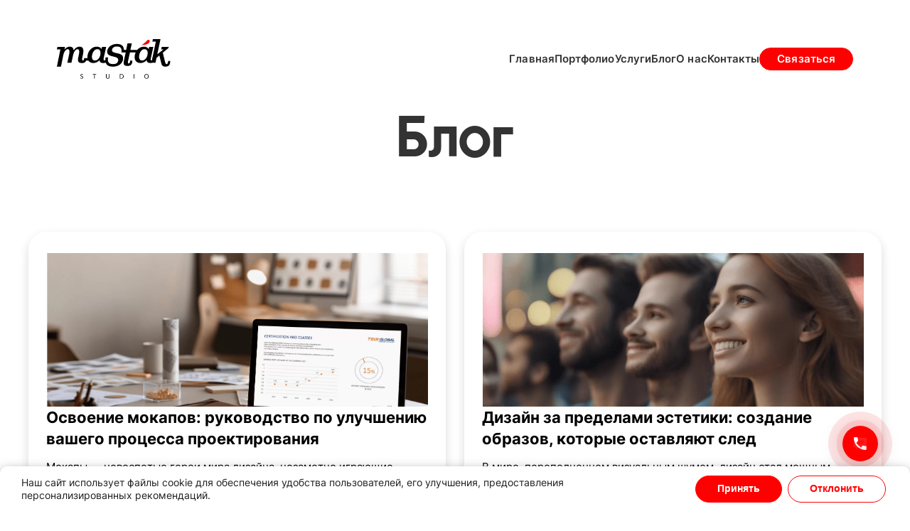

--- FILE ---
content_type: text/html; charset=UTF-8
request_url: https://mastak.by/blog/
body_size: 33350
content:
<!DOCTYPE html><html lang="en"><head><meta charset="UTF-8"><meta name="viewport" content="width=device-width, initial-scale=1.0"><link rel="apple-touch-icon" sizes="180x180" href="/favicon/apple-touch-icon.png"><link rel="icon" type="image/png" sizes="32x32" href="/favicon/favicon-32x32.png"><link rel="icon" type="image/png" sizes="16x16" href="/favicon/favicon-16x16.png"><link rel="manifest" href="/favicon/site.webmanifest"><link rel="mask-icon" href="/favicon/safari-pinned-tab.svg" color="#5bbad5"><meta name="msapplication-TileColor" content="#da532c"><meta name="theme-color" content="#ffffff"><meta name='robots' content='index, follow, max-image-preview:large, max-snippet:-1, max-video-preview:-1' /><title>Блог - Mastak Studio</title><link rel="canonical" href="https://mastak.by/blog/" /><meta property="og:locale" content="ru_RU" /><meta property="og:type" content="website" /><meta property="og:title" content="Блог - Mastak Studio" /><meta property="og:url" content="https://mastak.by/blog/" /><meta property="og:site_name" content="Mastak Studio" /><meta property="og:image" content="https://mastak.by/wp-content/uploads/2024/02/mastak-logo.png" /><meta property="og:image:width" content="1200" /><meta property="og:image:height" content="515" /><meta property="og:image:type" content="image/png" /><meta name="twitter:card" content="summary_large_image" /> <script type="application/ld+json" class="yoast-schema-graph">{"@context":"https://schema.org","@graph":[{"@type":"CollectionPage","@id":"https://mastak.by/blog/","url":"https://mastak.by/blog/","name":"Блог - Mastak Studio","isPartOf":{"@id":"https://mastak.by/#website"},"primaryImageOfPage":{"@id":"https://mastak.by/blog/#primaryimage"},"image":{"@id":"https://mastak.by/blog/#primaryimage"},"thumbnailUrl":"https://mastak.by/wp-content/uploads/2024/03/group-1000003522.png","breadcrumb":{"@id":"https://mastak.by/blog/#breadcrumb"},"inLanguage":"ru-RU"},{"@type":"ImageObject","inLanguage":"ru-RU","@id":"https://mastak.by/blog/#primaryimage","url":"https://mastak.by/wp-content/uploads/2024/03/group-1000003522.png","contentUrl":"https://mastak.by/wp-content/uploads/2024/03/group-1000003522.png","width":1541,"height":1032},{"@type":"BreadcrumbList","@id":"https://mastak.by/blog/#breadcrumb","itemListElement":[{"@type":"ListItem","position":1,"name":"Главная","item":"https://mastak.by/"},{"@type":"ListItem","position":2,"name":"Блог"}]},{"@type":"WebSite","@id":"https://mastak.by/#website","url":"https://mastak.by/","name":"Mastak Studio","description":"Студия графического дизайна и разработки сайтов в Минске - Мастак Студия. Обсудить Ваш проект, получить бесплатную консультация, заказать услуги дизайна.","potentialAction":[{"@type":"SearchAction","target":{"@type":"EntryPoint","urlTemplate":"https://mastak.by/?s={search_term_string}"},"query-input":"required name=search_term_string"}],"inLanguage":"ru-RU"}]}</script> <style id='wp-img-auto-sizes-contain-inline-css' type='text/css'>img:is([sizes=auto i],[sizes^="auto," i]){contain-intrinsic-size:3000px 1500px}</style><style id='wp-emoji-styles-inline-css' type='text/css'>img.wp-smiley,img.emoji{display:inline !important;border:none !important;box-shadow:none !important;height:1em !important;width:1em !important;margin:0 .07em !important;vertical-align:-.1em !important;background:0 0 !important;padding:0 !important}</style><style id='classic-theme-styles-inline-css' type='text/css'>/*! This file is auto-generated */
.wp-block-button__link{color:#fff;background-color:#32373c;border-radius:9999px;box-shadow:none;text-decoration:none;padding:calc(.667em + 2px) calc(1.333em + 2px);font-size:1.125em}.wp-block-file__button{background:#32373c;color:#fff;text-decoration:none}</style><link rel='stylesheet' id='bodhi-svgs-attachment-css' href='https://mastak.by/wp-content/cache/autoptimize/css/autoptimize_single_572161d751ca3b708cb5500fd5c61935.css' type='text/css' media='all' /><link rel='stylesheet' id='style-css' href='https://mastak.by/wp-content/themes/mastak/style.css' type='text/css' media='all' /><link rel='stylesheet' id='intl-tel-input-style-css' href='https://mastak.by/wp-content/themes/mastak/assets/js/intl-tel-input/build/css/intlTelInput.min.css' type='text/css' media='all' /><link rel='stylesheet' id='default-css' href='https://mastak.by/wp-content/cache/autoptimize/css/autoptimize_single_beb5b75d6657bd9a7a6c2405f9b46ea1.css' type='text/css' media='all' /><link rel='stylesheet' id='fonts-css' href='https://mastak.by/wp-content/cache/autoptimize/css/autoptimize_single_cb8e6391fdeaafc4505a44677682c470.css' type='text/css' media='all' /><link rel='stylesheet' id='animations-css' href='https://mastak.by/wp-content/cache/autoptimize/css/autoptimize_single_8716e2f733e2061c13bb6dbc38d5a103.css' type='text/css' media='all' /><link rel='stylesheet' id='button-css' href='https://mastak.by/wp-content/cache/autoptimize/css/autoptimize_single_c5af855a34e1f9f12d179c8a5c4d8a3b.css' type='text/css' media='all' /><link rel='stylesheet' id='header-css' href='https://mastak.by/wp-content/cache/autoptimize/css/autoptimize_single_dba32869549e29c9134a29b4902e58cf.css' type='text/css' media='all' /><link rel='stylesheet' id='footer-css' href='https://mastak.by/wp-content/cache/autoptimize/css/autoptimize_single_1da0c4b2e2b31fa939bca2a059c4390c.css' type='text/css' media='all' /><link rel='stylesheet' id='cookies-css' href='https://mastak.by/wp-content/cache/autoptimize/css/autoptimize_single_4945803b7b166512dc2bc6103401943c.css' type='text/css' media='all' /><link rel='stylesheet' id='popup-form-css' href='https://mastak.by/wp-content/cache/autoptimize/css/autoptimize_single_dc1236f2e96bb1a0333a20bb8893f891.css' type='text/css' media='all' /><link rel='stylesheet' id='pulse-button-css' href='https://mastak.by/wp-content/cache/autoptimize/css/autoptimize_single_fd221f986b03360affd7d869067ab52c.css' type='text/css' media='all' /><link rel='stylesheet' id='scroll-up-button-css' href='https://mastak.by/wp-content/cache/autoptimize/css/autoptimize_single_2fb7185c4cca5649161d380b06b6a921.css' type='text/css' media='all' /><link rel='stylesheet' id='form-css' href='https://mastak.by/wp-content/cache/autoptimize/css/autoptimize_single_610faaf8314578cd8317d7ffb7148356.css' type='text/css' media='all' /><link rel='stylesheet' id='form-success-css' href='https://mastak.by/wp-content/cache/autoptimize/css/autoptimize_single_3fcd04bc9e6b3b415b55515e177637c9.css' type='text/css' media='all' /><link rel='stylesheet' id='loaders-css' href='https://mastak.by/wp-content/cache/autoptimize/css/autoptimize_single_9a85991a86dc8901465965e8e75d3cb3.css' type='text/css' media='all' /><link rel='stylesheet' id='blog-preview-css' href='https://mastak.by/wp-content/cache/autoptimize/css/autoptimize_single_efcb5ce1e7249f55d49300638ecb63f3.css' type='text/css' media='all' /><link rel='stylesheet' id='tags-css' href='https://mastak.by/wp-content/cache/autoptimize/css/autoptimize_single_68dbb8e5396fb50b0235de3d599c1217.css' type='text/css' media='all' /><link rel='stylesheet' id='blog-css' href='https://mastak.by/wp-content/cache/autoptimize/css/autoptimize_single_277bf945868db69b7ddebb57c62fce22.css' type='text/css' media='all' /><link rel='stylesheet' id='moove_gdpr_frontend-css' href='https://mastak.by/wp-content/cache/autoptimize/css/autoptimize_single_ea33d179faebf5abf3548758eb34d40c.css' type='text/css' media='all' /><style id='moove_gdpr_frontend-inline-css' type='text/css'>#moove_gdpr_cookie_modal,#moove_gdpr_cookie_info_bar,.gdpr_cookie_settings_shortcode_content{font-family:Nunito,sans-serif}#moove_gdpr_save_popup_settings_button{background-color:#373737;color:#fff}#moove_gdpr_save_popup_settings_button:hover{background-color:#000}#moove_gdpr_cookie_info_bar .moove-gdpr-info-bar-container .moove-gdpr-info-bar-content a.mgbutton,#moove_gdpr_cookie_info_bar .moove-gdpr-info-bar-container .moove-gdpr-info-bar-content button.mgbutton{background-color:red}#moove_gdpr_cookie_modal .moove-gdpr-modal-content .moove-gdpr-modal-footer-content .moove-gdpr-button-holder a.mgbutton,#moove_gdpr_cookie_modal .moove-gdpr-modal-content .moove-gdpr-modal-footer-content .moove-gdpr-button-holder button.mgbutton,.gdpr_cookie_settings_shortcode_content .gdpr-shr-button.button-green{background-color:red;border-color:red}#moove_gdpr_cookie_modal .moove-gdpr-modal-content .moove-gdpr-modal-footer-content .moove-gdpr-button-holder a.mgbutton:hover,#moove_gdpr_cookie_modal .moove-gdpr-modal-content .moove-gdpr-modal-footer-content .moove-gdpr-button-holder button.mgbutton:hover,.gdpr_cookie_settings_shortcode_content .gdpr-shr-button.button-green:hover{background-color:#fff;color:red}#moove_gdpr_cookie_modal .moove-gdpr-modal-content .moove-gdpr-modal-close i,#moove_gdpr_cookie_modal .moove-gdpr-modal-content .moove-gdpr-modal-close span.gdpr-icon{background-color:red;border:1px solid red}#moove_gdpr_cookie_info_bar span.change-settings-button.focus-g,#moove_gdpr_cookie_info_bar span.change-settings-button:focus,#moove_gdpr_cookie_info_bar button.change-settings-button.focus-g,#moove_gdpr_cookie_info_bar button.change-settings-button:focus{-webkit-box-shadow:0 0 1px 3px red;-moz-box-shadow:0 0 1px 3px red;box-shadow:0 0 1px 3px red}#moove_gdpr_cookie_modal .moove-gdpr-modal-content .moove-gdpr-modal-close i:hover,#moove_gdpr_cookie_modal .moove-gdpr-modal-content .moove-gdpr-modal-close span.gdpr-icon:hover,#moove_gdpr_cookie_info_bar span[data-href]>u.change-settings-button{color:red}#moove_gdpr_cookie_modal .moove-gdpr-modal-content .moove-gdpr-modal-left-content #moove-gdpr-menu li.menu-item-selected a span.gdpr-icon,#moove_gdpr_cookie_modal .moove-gdpr-modal-content .moove-gdpr-modal-left-content #moove-gdpr-menu li.menu-item-selected button span.gdpr-icon{color:inherit}#moove_gdpr_cookie_modal .moove-gdpr-modal-content .moove-gdpr-modal-left-content #moove-gdpr-menu li a span.gdpr-icon,#moove_gdpr_cookie_modal .moove-gdpr-modal-content .moove-gdpr-modal-left-content #moove-gdpr-menu li button span.gdpr-icon{color:inherit}#moove_gdpr_cookie_modal .gdpr-acc-link{line-height:0;font-size:0;color:transparent;position:absolute}#moove_gdpr_cookie_modal .moove-gdpr-modal-content .moove-gdpr-modal-close:hover i,#moove_gdpr_cookie_modal .moove-gdpr-modal-content .moove-gdpr-modal-left-content #moove-gdpr-menu li a,#moove_gdpr_cookie_modal .moove-gdpr-modal-content .moove-gdpr-modal-left-content #moove-gdpr-menu li button,#moove_gdpr_cookie_modal .moove-gdpr-modal-content .moove-gdpr-modal-left-content #moove-gdpr-menu li button i,#moove_gdpr_cookie_modal .moove-gdpr-modal-content .moove-gdpr-modal-left-content #moove-gdpr-menu li a i,#moove_gdpr_cookie_modal .moove-gdpr-modal-content .moove-gdpr-tab-main .moove-gdpr-tab-main-content a:hover,#moove_gdpr_cookie_info_bar.moove-gdpr-dark-scheme .moove-gdpr-info-bar-container .moove-gdpr-info-bar-content a.mgbutton:hover,#moove_gdpr_cookie_info_bar.moove-gdpr-dark-scheme .moove-gdpr-info-bar-container .moove-gdpr-info-bar-content button.mgbutton:hover,#moove_gdpr_cookie_info_bar.moove-gdpr-dark-scheme .moove-gdpr-info-bar-container .moove-gdpr-info-bar-content a:hover,#moove_gdpr_cookie_info_bar.moove-gdpr-dark-scheme .moove-gdpr-info-bar-container .moove-gdpr-info-bar-content button:hover,#moove_gdpr_cookie_info_bar.moove-gdpr-dark-scheme .moove-gdpr-info-bar-container .moove-gdpr-info-bar-content span.change-settings-button:hover,#moove_gdpr_cookie_info_bar.moove-gdpr-dark-scheme .moove-gdpr-info-bar-container .moove-gdpr-info-bar-content button.change-settings-button:hover,#moove_gdpr_cookie_info_bar.moove-gdpr-dark-scheme .moove-gdpr-info-bar-container .moove-gdpr-info-bar-content u.change-settings-button:hover,#moove_gdpr_cookie_info_bar span[data-href]>u.change-settings-button,#moove_gdpr_cookie_info_bar.moove-gdpr-dark-scheme .moove-gdpr-info-bar-container .moove-gdpr-info-bar-content a.mgbutton.focus-g,#moove_gdpr_cookie_info_bar.moove-gdpr-dark-scheme .moove-gdpr-info-bar-container .moove-gdpr-info-bar-content button.mgbutton.focus-g,#moove_gdpr_cookie_info_bar.moove-gdpr-dark-scheme .moove-gdpr-info-bar-container .moove-gdpr-info-bar-content a.focus-g,#moove_gdpr_cookie_info_bar.moove-gdpr-dark-scheme .moove-gdpr-info-bar-container .moove-gdpr-info-bar-content button.focus-g,#moove_gdpr_cookie_info_bar.moove-gdpr-dark-scheme .moove-gdpr-info-bar-container .moove-gdpr-info-bar-content a.mgbutton:focus,#moove_gdpr_cookie_info_bar.moove-gdpr-dark-scheme .moove-gdpr-info-bar-container .moove-gdpr-info-bar-content button.mgbutton:focus,#moove_gdpr_cookie_info_bar.moove-gdpr-dark-scheme .moove-gdpr-info-bar-container .moove-gdpr-info-bar-content a:focus,#moove_gdpr_cookie_info_bar.moove-gdpr-dark-scheme .moove-gdpr-info-bar-container .moove-gdpr-info-bar-content button:focus,#moove_gdpr_cookie_info_bar.moove-gdpr-dark-scheme .moove-gdpr-info-bar-container .moove-gdpr-info-bar-content span.change-settings-button.focus-g,span.change-settings-button:focus,button.change-settings-button.focus-g,button.change-settings-button:focus,#moove_gdpr_cookie_info_bar.moove-gdpr-dark-scheme .moove-gdpr-info-bar-container .moove-gdpr-info-bar-content u.change-settings-button.focus-g,#moove_gdpr_cookie_info_bar.moove-gdpr-dark-scheme .moove-gdpr-info-bar-container .moove-gdpr-info-bar-content u.change-settings-button:focus{color:red}#moove_gdpr_cookie_modal.gdpr_lightbox-hide{display:none}</style> <script type="text/javascript" defer='defer' src="https://mastak.by/wp-content/plugins/svg-support/vendor/DOMPurify/DOMPurify.min.js" id="bodhi-dompurify-library-js"></script> <script type="text/javascript" src="https://mastak.by/wp-includes/js/jquery/jquery.min.js" id="jquery-core-js"></script> <script type="text/javascript" defer='defer' src="https://mastak.by/wp-includes/js/jquery/jquery-migrate.min.js" id="jquery-migrate-js"></script> <script type="text/javascript" defer='defer' src="https://mastak.by/wp-content/plugins/svg-support/js/min/svgs-inline-min.js" id="bodhi_svg_inline-js"></script> <script defer id="bodhi_svg_inline-js-after" src="[data-uri]"></script> <link rel="https://api.w.org/" href="https://mastak.by/wp-json/" /><link rel="EditURI" type="application/rsd+xml" title="RSD" href="https://mastak.by/xmlrpc.php?rsd" /><meta name="generator" content="WordPress 6.9" /> <noscript><style id="rocket-lazyload-nojs-css">.rll-youtube-player,[data-lazy-src]{display:none !important}</style></noscript>  <script defer src="[data-uri]"></script>  <noscript><div><img src="https://mc.yandex.ru/watch/88976138" style="position:absolute; left:-9999px;" alt="" /></div></noscript> <script defer src="[data-uri]"></script> <meta name="yandex-verification" content="80dd014462b55818" /><style id='global-styles-inline-css' type='text/css'>:root{--wp--preset--aspect-ratio--square:1;--wp--preset--aspect-ratio--4-3:4/3;--wp--preset--aspect-ratio--3-4:3/4;--wp--preset--aspect-ratio--3-2:3/2;--wp--preset--aspect-ratio--2-3:2/3;--wp--preset--aspect-ratio--16-9:16/9;--wp--preset--aspect-ratio--9-16:9/16;--wp--preset--color--black:#000;--wp--preset--color--cyan-bluish-gray:#abb8c3;--wp--preset--color--white:#fff;--wp--preset--color--pale-pink:#f78da7;--wp--preset--color--vivid-red:#cf2e2e;--wp--preset--color--luminous-vivid-orange:#ff6900;--wp--preset--color--luminous-vivid-amber:#fcb900;--wp--preset--color--light-green-cyan:#7bdcb5;--wp--preset--color--vivid-green-cyan:#00d084;--wp--preset--color--pale-cyan-blue:#8ed1fc;--wp--preset--color--vivid-cyan-blue:#0693e3;--wp--preset--color--vivid-purple:#9b51e0;--wp--preset--gradient--vivid-cyan-blue-to-vivid-purple:linear-gradient(135deg,#0693e3 0%,#9b51e0 100%);--wp--preset--gradient--light-green-cyan-to-vivid-green-cyan:linear-gradient(135deg,#7adcb4 0%,#00d082 100%);--wp--preset--gradient--luminous-vivid-amber-to-luminous-vivid-orange:linear-gradient(135deg,#fcb900 0%,#ff6900 100%);--wp--preset--gradient--luminous-vivid-orange-to-vivid-red:linear-gradient(135deg,#ff6900 0%,#cf2e2e 100%);--wp--preset--gradient--very-light-gray-to-cyan-bluish-gray:linear-gradient(135deg,#eee 0%,#a9b8c3 100%);--wp--preset--gradient--cool-to-warm-spectrum:linear-gradient(135deg,#4aeadc 0%,#9778d1 20%,#cf2aba 40%,#ee2c82 60%,#fb6962 80%,#fef84c 100%);--wp--preset--gradient--blush-light-purple:linear-gradient(135deg,#ffceec 0%,#9896f0 100%);--wp--preset--gradient--blush-bordeaux:linear-gradient(135deg,#fecda5 0%,#fe2d2d 50%,#6b003e 100%);--wp--preset--gradient--luminous-dusk:linear-gradient(135deg,#ffcb70 0%,#c751c0 50%,#4158d0 100%);--wp--preset--gradient--pale-ocean:linear-gradient(135deg,#fff5cb 0%,#b6e3d4 50%,#33a7b5 100%);--wp--preset--gradient--electric-grass:linear-gradient(135deg,#caf880 0%,#71ce7e 100%);--wp--preset--gradient--midnight:linear-gradient(135deg,#020381 0%,#2874fc 100%);--wp--preset--font-size--small:13px;--wp--preset--font-size--medium:20px;--wp--preset--font-size--large:36px;--wp--preset--font-size--x-large:42px;--wp--preset--spacing--20:.44rem;--wp--preset--spacing--30:.67rem;--wp--preset--spacing--40:1rem;--wp--preset--spacing--50:1.5rem;--wp--preset--spacing--60:2.25rem;--wp--preset--spacing--70:3.38rem;--wp--preset--spacing--80:5.06rem;--wp--preset--shadow--natural:6px 6px 9px rgba(0,0,0,.2);--wp--preset--shadow--deep:12px 12px 50px rgba(0,0,0,.4);--wp--preset--shadow--sharp:6px 6px 0px rgba(0,0,0,.2);--wp--preset--shadow--outlined:6px 6px 0px -3px #fff,6px 6px #000;--wp--preset--shadow--crisp:6px 6px 0px #000}:where(.is-layout-flex){gap:.5em}:where(.is-layout-grid){gap:.5em}body .is-layout-flex{display:flex}.is-layout-flex{flex-wrap:wrap;align-items:center}.is-layout-flex>:is(*,div){margin:0}body .is-layout-grid{display:grid}.is-layout-grid>:is(*,div){margin:0}:where(.wp-block-columns.is-layout-flex){gap:2em}:where(.wp-block-columns.is-layout-grid){gap:2em}:where(.wp-block-post-template.is-layout-flex){gap:1.25em}:where(.wp-block-post-template.is-layout-grid){gap:1.25em}.has-black-color{color:var(--wp--preset--color--black) !important}.has-cyan-bluish-gray-color{color:var(--wp--preset--color--cyan-bluish-gray) !important}.has-white-color{color:var(--wp--preset--color--white) !important}.has-pale-pink-color{color:var(--wp--preset--color--pale-pink) !important}.has-vivid-red-color{color:var(--wp--preset--color--vivid-red) !important}.has-luminous-vivid-orange-color{color:var(--wp--preset--color--luminous-vivid-orange) !important}.has-luminous-vivid-amber-color{color:var(--wp--preset--color--luminous-vivid-amber) !important}.has-light-green-cyan-color{color:var(--wp--preset--color--light-green-cyan) !important}.has-vivid-green-cyan-color{color:var(--wp--preset--color--vivid-green-cyan) !important}.has-pale-cyan-blue-color{color:var(--wp--preset--color--pale-cyan-blue) !important}.has-vivid-cyan-blue-color{color:var(--wp--preset--color--vivid-cyan-blue) !important}.has-vivid-purple-color{color:var(--wp--preset--color--vivid-purple) !important}.has-black-background-color{background-color:var(--wp--preset--color--black) !important}.has-cyan-bluish-gray-background-color{background-color:var(--wp--preset--color--cyan-bluish-gray) !important}.has-white-background-color{background-color:var(--wp--preset--color--white) !important}.has-pale-pink-background-color{background-color:var(--wp--preset--color--pale-pink) !important}.has-vivid-red-background-color{background-color:var(--wp--preset--color--vivid-red) !important}.has-luminous-vivid-orange-background-color{background-color:var(--wp--preset--color--luminous-vivid-orange) !important}.has-luminous-vivid-amber-background-color{background-color:var(--wp--preset--color--luminous-vivid-amber) !important}.has-light-green-cyan-background-color{background-color:var(--wp--preset--color--light-green-cyan) !important}.has-vivid-green-cyan-background-color{background-color:var(--wp--preset--color--vivid-green-cyan) !important}.has-pale-cyan-blue-background-color{background-color:var(--wp--preset--color--pale-cyan-blue) !important}.has-vivid-cyan-blue-background-color{background-color:var(--wp--preset--color--vivid-cyan-blue) !important}.has-vivid-purple-background-color{background-color:var(--wp--preset--color--vivid-purple) !important}.has-black-border-color{border-color:var(--wp--preset--color--black) !important}.has-cyan-bluish-gray-border-color{border-color:var(--wp--preset--color--cyan-bluish-gray) !important}.has-white-border-color{border-color:var(--wp--preset--color--white) !important}.has-pale-pink-border-color{border-color:var(--wp--preset--color--pale-pink) !important}.has-vivid-red-border-color{border-color:var(--wp--preset--color--vivid-red) !important}.has-luminous-vivid-orange-border-color{border-color:var(--wp--preset--color--luminous-vivid-orange) !important}.has-luminous-vivid-amber-border-color{border-color:var(--wp--preset--color--luminous-vivid-amber) !important}.has-light-green-cyan-border-color{border-color:var(--wp--preset--color--light-green-cyan) !important}.has-vivid-green-cyan-border-color{border-color:var(--wp--preset--color--vivid-green-cyan) !important}.has-pale-cyan-blue-border-color{border-color:var(--wp--preset--color--pale-cyan-blue) !important}.has-vivid-cyan-blue-border-color{border-color:var(--wp--preset--color--vivid-cyan-blue) !important}.has-vivid-purple-border-color{border-color:var(--wp--preset--color--vivid-purple) !important}.has-vivid-cyan-blue-to-vivid-purple-gradient-background{background:var(--wp--preset--gradient--vivid-cyan-blue-to-vivid-purple) !important}.has-light-green-cyan-to-vivid-green-cyan-gradient-background{background:var(--wp--preset--gradient--light-green-cyan-to-vivid-green-cyan) !important}.has-luminous-vivid-amber-to-luminous-vivid-orange-gradient-background{background:var(--wp--preset--gradient--luminous-vivid-amber-to-luminous-vivid-orange) !important}.has-luminous-vivid-orange-to-vivid-red-gradient-background{background:var(--wp--preset--gradient--luminous-vivid-orange-to-vivid-red) !important}.has-very-light-gray-to-cyan-bluish-gray-gradient-background{background:var(--wp--preset--gradient--very-light-gray-to-cyan-bluish-gray) !important}.has-cool-to-warm-spectrum-gradient-background{background:var(--wp--preset--gradient--cool-to-warm-spectrum) !important}.has-blush-light-purple-gradient-background{background:var(--wp--preset--gradient--blush-light-purple) !important}.has-blush-bordeaux-gradient-background{background:var(--wp--preset--gradient--blush-bordeaux) !important}.has-luminous-dusk-gradient-background{background:var(--wp--preset--gradient--luminous-dusk) !important}.has-pale-ocean-gradient-background{background:var(--wp--preset--gradient--pale-ocean) !important}.has-electric-grass-gradient-background{background:var(--wp--preset--gradient--electric-grass) !important}.has-midnight-gradient-background{background:var(--wp--preset--gradient--midnight) !important}.has-small-font-size{font-size:var(--wp--preset--font-size--small) !important}.has-medium-font-size{font-size:var(--wp--preset--font-size--medium) !important}.has-large-font-size{font-size:var(--wp--preset--font-size--large) !important}.has-x-large-font-size{font-size:var(--wp--preset--font-size--x-large) !important}</style></head><body><div class="window-blur"></div><div class="preloader__container"><style>.preloader__container{position:fixed;top:0;left:0;z-index:300;width:100%;height:100%;display:flex;align-items:center;justify-content:center;background-color:#fff}.preloader__container .preloader__wrapp{--uib-size:125px;--uib-color:var(--Mastak-Red,red);--uib-speed:2.6s;--uib-dot-size:calc(var(--uib-size)*0.23);position:relative;display:flex;align-items:center;justify-content:space-between;width:var(--uib-size);height:var(--uib-dot-size);filter:url('#uib-jelly-ooze')}.preloader__container .dot{position:absolute;top:calc(50% - var(--uib-dot-size)/2);left:calc(0px - var(--uib-dot-size)/2);display:block;height:var(--uib-dot-size);width:var(--uib-dot-size);border-radius:50%;background-color:var(--uib-color);animation:stream var(--uib-speed) linear infinite both;transition:background-color .3s ease}.preloader__container .dot:nth-child(2){animation-delay:calc(var(--uib-speed)*-0.2)}.preloader__container .dot:nth-child(3){animation-delay:calc(var(--uib-speed)*-0.4)}.preloader__container .dot:nth-child(4){animation-delay:calc(var(--uib-speed)*-0.6)}.preloader__container .dot:nth-child(5){animation-delay:calc(var(--uib-speed)*-0.8)}@keyframes stream{0%,100%{transform:translateX(0) scale(0)}50%{transform:translateX(calc(var(--uib-size)*0.5)) scale(1)}99.999%{transform:translateX(calc(var(--uib-size))) scale(0)}}</style> <script defer src="[data-uri]"></script> <div class="preloader__wrapp"><div class="dot"></div><div class="dot"></div><div class="dot"></div><div class="dot"></div><div class="dot"></div></div> <svg width="0" height="0" class="svg"> <defs> <filter id="uib-jelly-ooze"> <feGaussianBlur
 in="SourceGraphic"
 stdDeviation="3"
 result="blur"
 /> <feColorMatrix
 in="blur"
 mode="matrix"
 values="1 0 0 0 0  0 1 0 0 0  0 0 1 0 0  0 0 0 18 -7"
 result="ooze"
 /> <feBlend in="SourceGraphic" in2="ooze" /> </filter> </defs> </svg></div> <button class="pulse-button" title="Связаться с нами"> <span class="pulse-button__icon"></span> <span class="pulse-button__rings"></span> <span class="pulse-button__rings"></span> </button><div class="call-popup"><div class="call-popup__close"> <span></span> <span></span></div><div class="call-popup__title"> Мы на связи</div><div class="call-popup__contacts"><div class="call-popup__contacts-phone-mail"> <a href="tel:+375296954940" class="call-popup__contact-phone"> <svg xmlns="http://www.w3.org/2000/svg" width="20" height="20" viewBox="0 0 20 20" fill="none"> <path d="M8.10264 4.58929C7.84233 1.59319 4.71855 0.1231 4.58634 0.0630964C4.46276 0.00496605 4.32426 -0.0136066 4.18974 0.00991132C0.583485 0.608585 0.0410471 2.70872 0.0192406 2.79599C-0.0104281 2.91762 -0.00570927 3.0451 0.0328697 3.1642C4.33421 16.5178 13.2735 18.9929 16.2119 19.8071C16.4382 19.8698 16.6249 19.9202 16.7666 19.9666C16.9284 20.0195 17.1041 20.0093 17.2587 19.938C17.3486 19.8971 19.472 18.8961 19.9913 15.6313C20.0143 15.4888 19.9914 15.3427 19.9259 15.214C19.8795 15.124 18.7688 13.0089 15.6886 12.2616C15.5841 12.2348 15.4747 12.2339 15.3697 12.2588C15.2648 12.2838 15.1675 12.3339 15.0862 12.4048C14.1144 13.2353 12.772 14.1203 12.1927 14.2117C8.30981 12.312 6.14142 8.66682 6.05965 7.97541C6.01195 7.58675 6.90192 6.22166 7.92547 5.11159C7.9898 5.04173 8.0388 4.95916 8.06931 4.86921C8.09983 4.77925 8.11118 4.6839 8.10264 4.58929Z" fill="#FF0000"/> </svg> <span>+375 (29) 695 49 40</span> </a> <a href="mailto:info@mastak.by" class="call-popup__contact-mail"> <svg xmlns="http://www.w3.org/2000/svg" width="24" height="17" viewBox="0 0 24 17" fill="none"> <path d="M11.8707 7.44789L22.8098 0.507234C22.37 0.181433 21.836 0.00363607 21.2862 0H2.45524C1.90549 0.00363607 1.37144 0.181433 0.931641 0.507234L11.8707 7.44789Z" fill="#FF0000"/> <path d="M12.3279 9.06633L12.1838 9.1335H12.116C12.0379 9.16804 11.955 9.19069 11.8701 9.20067C11.7997 9.20945 11.7285 9.20945 11.6581 9.20067H11.5903L11.4461 9.1335L0.0847862 1.86194C0.0305045 2.06475 0.0020219 2.27349 0 2.4833V14.2387C0 14.9068 0.267984 15.5475 0.745 16.0199C1.22202 16.4923 1.86899 16.7577 2.54359 16.7577H21.1966C21.8712 16.7577 22.5181 16.4923 22.9952 16.0199C23.4722 15.5475 23.7402 14.9068 23.7402 14.2387V2.4833C23.7381 2.27349 23.7096 2.06475 23.6554 1.86194L12.3279 9.06633Z" fill="#FF0000"/> </svg> <span>info@mastak.by</span> </a></div><div class="call-popup__contacts-socials"> <a href="viber://chat?number=%2B375296954940" class="call-popup__contact-social"> <svg width="53" height="53" viewBox="0 0 53 53" fill="none" xmlns="http://www.w3.org/2000/svg"> <circle cx="26.5" cy="26.5" r="26.5" fill="#7360F2"/> <g clip-path="url(#clip0_13_58)"> <path d="M25.15 10C22.4201 10.0397 16.5551 10.4873 13.2783 13.4949C10.8445 15.9316 9.98601 19.4917 9.89676 23.9074C9.80751 28.3217 9.69135 36.5993 17.67 38.8433H17.6743L17.6686 42.266C17.6686 42.266 17.6162 43.6501 18.5328 43.9334C19.6335 44.2762 20.2809 43.2251 21.3378 42.0889C21.9143 41.4656 22.7148 40.5532 23.3168 39.8506C28.771 40.3124 32.9672 39.2612 33.446 39.1068C34.5453 38.7498 40.7787 37.9508 41.793 29.6761C42.8413 21.1477 41.283 15.7502 38.478 13.3192C37.6337 12.5401 34.2195 10.0609 26.6134 10.0283C26.6134 10.0283 26.0538 9.99292 25.1443 10.0042L25.15 10ZM25.2322 12.3984C26.0043 12.3927 26.4788 12.4225 26.4788 12.4225C32.9133 12.4508 35.9946 14.3888 36.71 15.0377C39.0829 17.0706 40.2942 21.934 39.4102 29.0584V29.0612C38.5545 35.9717 33.497 36.4052 32.5648 36.7042C32.1682 36.8317 28.482 37.7482 23.8481 37.4465C23.8481 37.4465 20.3971 41.6115 19.319 42.6938C19.149 42.8638 18.9507 42.9304 18.8203 42.8978C18.6362 42.8511 18.5852 42.6315 18.5866 42.3113L18.6149 36.6192C11.8688 34.7492 12.2612 27.7055 12.3391 24.0179C12.4156 20.3289 13.1083 17.3057 15.1668 15.2728C17.9434 12.7611 22.9216 12.414 25.2393 12.397L25.2322 12.3984ZM25.7705 16.0846C25.5339 16.0846 25.3413 16.2758 25.3398 16.5124C25.3398 16.749 25.5283 16.9417 25.7648 16.9445C28.0655 16.9587 29.9383 17.7052 31.4712 19.1998C32.9913 20.6817 33.7662 22.6962 33.7846 25.3397C33.7874 25.5762 33.9829 25.7647 34.2195 25.7647C34.4547 25.7618 34.6445 25.5692 34.6445 25.334C34.6247 22.5233 33.769 20.2397 32.0718 18.585C30.386 16.9417 28.2568 16.1016 25.7705 16.0846ZM20.1605 17.0692C19.8913 17.0238 19.5938 17.0762 19.2878 17.2349L19.2737 17.2377C18.6645 17.5877 18.1177 18.0339 17.6502 18.5581C17.6473 18.5637 17.6417 18.5637 17.6388 18.5694C17.2606 19.027 17.0438 19.4732 16.9872 19.9124C16.9758 19.9776 16.973 20.0442 16.9773 20.1107C16.9773 20.3034 17.0084 20.4932 17.0693 20.6774L17.0878 20.6916C17.279 21.3716 17.7578 22.4992 18.7948 24.3806C19.3898 25.4686 20.0741 26.5056 20.8433 27.4774C21.2258 27.9647 21.6367 28.4308 22.0758 28.8714L22.2628 29.0584C22.702 29.4947 23.1695 29.9084 23.6568 30.2909C24.6287 31.0602 25.6657 31.7458 26.7537 32.3408C28.635 33.3792 29.7655 33.8567 30.4427 34.0493L30.4568 34.0692C30.641 34.1287 30.8323 34.1598 31.0263 34.1584C31.0915 34.1612 31.1567 34.1584 31.2218 34.1471C31.661 34.0961 32.1101 33.8779 32.5648 33.4954C32.5705 33.4954 32.5691 33.4926 32.5762 33.4883C33.1003 33.0208 33.5438 32.4683 33.8937 31.862L33.8979 31.8478C34.2167 31.2358 34.1104 30.655 33.6429 30.2612C33.6373 30.2612 32.6541 29.4395 32.1738 29.0853C31.6638 28.7241 31.1397 28.3883 30.5971 28.0795C29.8746 27.6757 29.1351 27.9293 28.8291 28.326L28.1958 29.125C27.87 29.5259 27.2651 29.4735 27.2651 29.4735C22.8451 28.3458 21.6622 23.8706 21.6622 23.8706C21.6622 23.8706 21.6098 23.2671 22.0135 22.9412L22.8111 22.3066C23.2035 22.002 23.4571 21.2625 23.0519 20.5386C22.7445 19.996 22.4088 19.4676 22.0461 18.959C21.6919 18.4773 20.8759 17.4956 20.8703 17.4927C20.6762 17.259 20.4311 17.1173 20.1591 17.072L20.1605 17.0692ZM26.5213 18.3158C26.2975 18.3187 26.1105 18.4915 26.0963 18.7153C26.0822 18.9519 26.2593 19.1573 26.4958 19.1743C28.1392 19.2947 29.3533 19.8345 30.2429 20.8035C31.1354 21.7782 31.5604 22.9625 31.5264 24.4443C31.5236 24.6823 31.7106 24.8778 31.9514 24.8835C32.1866 24.8877 32.3835 24.6993 32.3906 24.4627C32.426 22.7982 31.9174 21.356 30.879 20.2212C29.8307 19.0737 28.3616 18.4462 26.5582 18.3144H26.5242L26.5213 18.3158ZM27.1773 20.625C26.9506 20.6278 26.7664 20.8049 26.7523 21.0316C26.7409 21.2682 26.9223 21.4707 27.1603 21.4849C27.9012 21.5246 28.3998 21.7328 28.737 22.0827C29.077 22.4298 29.2867 22.9611 29.3263 23.7317C29.3405 23.9683 29.5388 24.1497 29.7768 24.1383C30.0134 24.127 30.1948 23.9258 30.1834 23.6892C30.1409 22.7769 29.8788 22.0204 29.3618 21.4835C28.8418 20.948 28.0967 20.6703 27.2084 20.6236H27.1829L27.1773 20.625Z" fill="white"/> </g> <defs> <clipPath id="clip0_13_58"> <rect width="34" height="34" fill="white" transform="translate(9 10)"/> </clipPath> </defs> </svg> </a> <a href="https://t.me/+375296954940" class="call-popup__contact-social"> <svg xmlns="http://www.w3.org/2000/svg" width="53" height="53" viewBox="0 0 53 53" fill="none"> <circle cx="26.5001" cy="26.5" r="26.5" fill="#58A7E6"/> <path d="M13.7023 24.8629C21.211 21.5387 26.218 19.3472 28.7233 18.2883C35.8763 15.2651 37.3626 14.74 38.3314 14.7225C38.5445 14.7188 39.0209 14.7725 39.3295 15.0269C39.5901 15.2418 39.6618 15.532 39.6961 15.7357C39.7304 15.9394 39.7731 16.4035 39.7391 16.7661C39.3515 20.9046 37.6743 30.9477 36.821 35.5829C36.4599 37.5442 35.749 38.2018 35.0607 38.2662C33.565 38.406 32.4291 37.2617 30.9804 36.2967C28.7135 34.7867 27.4328 33.8468 25.2323 32.3733C22.6893 30.6704 24.3378 29.7345 25.7871 28.205C26.1664 27.8047 32.7567 21.7135 32.8843 21.1609C32.9002 21.0918 32.915 20.8342 32.7644 20.6982C32.6138 20.5622 32.3915 20.6087 32.2311 20.6457C32.0038 20.6981 28.3823 23.1304 21.3666 27.9426C20.3387 28.6598 19.4076 29.0093 18.5734 28.991C17.6537 28.9708 15.8847 28.4626 14.5696 28.0282C12.9565 27.4954 11.6745 27.2137 11.7861 26.3089C11.8443 25.8376 12.483 25.3556 13.7023 24.8629Z" fill="white"/> </svg> </a></div></div><form class="call-popup__form" method="post" autocomplete="off"> <input type="hidden" name="r_6jheq8" id="r_6jheq8" value=""> <input type="hidden" name="url6jheq8" value="https://mastak.by/blog/"> <label for="name6jheq8" class="mastak-form__input"> <span>Ваше имя <span>*</span></span> <input type="text" name="name6jheq8" id="name6jheq8" required> </label> <label for="email6jheq8" class="mastak-form__input"> <span>E-mail <span>*</span></span> <input type="email" name="email6jheq8" id="email6jheq8" required> </label> <label for="name" class="mastak-form__input" style="opacity: 0; position: absolute; top: 0; left: 0; height: 0; width: 0; z-index: -1;"> <span>Ваше имя <span>*</span></span> <input type="text" name="name" id="name" autocomplete="off" tabindex="-1" style="opacity: 0; position: absolute; top: 0; left: 0; height: 0; width: 0; z-index: -1;"> </label> <label for="email" class="mastak-form__input" style="opacity: 0; position: absolute; top: 0; left: 0; height: 0; width: 0; z-index: -1;"> <span>E-mail <span>*</span></span> <input type="email" name="email" id="email" autocomplete="off" tabindex="-1" style="opacity: 0; position: absolute; top: 0; left: 0; height: 0; width: 0; z-index: -1;"> </label> <label for="message" class="mastak-form__input"> <span>Напишите ваше сообщение <span>*</span></span><textarea name="message" id="message" rows="3" required="" title=""></textarea></label> <button type="submit" class="button button__primary_black"> <span> Связаться </span> <svg class="circle-container" viewBox="0 0 40 40" height="40" width="40"> <circle class="track" cx="20" cy="20" r="17.5" pathlength="100" stroke-width="5px" fill="none" /> <circle class="car" cx="20" cy="20" r="17.5" pathlength="100" stroke-width="5px" fill="none" /> </svg> </button></form><div class="call-popup__finish"><div class="call-popup__title">Спасибо!</div><div>Ваше сообщение успешно отправлено. Наш менеджер свяжется с вами в ближайшее время.</div></div></div><header class="header"><div class="header__container container"><div class="header__wrapp"><div class="header__nav-container"> <a href="https://mastak.by" class="header__logo"> <img src="data:image/svg+xml,%3Csvg%20xmlns='http://www.w3.org/2000/svg'%20viewBox='0%200%200%200'%3E%3C/svg%3E" alt="" data-lazy-src="https://mastak.by/wp-content/uploads/2024/01/logo.svg"><noscript><img src="https://mastak.by/wp-content/uploads/2024/01/logo.svg" alt=""></noscript> </a><div class="header__nav"><div class="header__mobile-button"> <svg width="45" height="22" viewBox="0 0 45 22" fill="none" xmlns="http://www.w3.org/2000/svg" class="burger"> <path d="M1 1.00024H44" stroke="#333333" stroke-width="2" stroke-linecap="round"/> <path d="M1 11.0002H44" stroke="#333333" stroke-width="2" stroke-linecap="round"/> <path d="M1 21.0002H44" stroke="#333333" stroke-width="2" stroke-linecap="round"/> </svg> <svg xmlns="http://www.w3.org/2000/svg" width="29" height="29" viewBox="0 0 29 29" fill="none" class="close"> <path d="M1.3374 1L27.5004 27.163" stroke="#333333" stroke-width="2" stroke-linecap="round"/> <path d="M27.5005 1L1.33754 27.163" stroke="#333333" stroke-width="2" stroke-linecap="round"/> </svg></div><ul class=""><li id="menu-item-175" class="menu-item menu-item-type-post_type menu-item-object-page menu-item-home menu-item-175"><a href="https://mastak.by/">Главная</a></li><li id="menu-item-636" class="menu-item menu-item-type-post_type menu-item-object-page menu-item-636"><a href="https://mastak.by/portfolio/">Портфолио</a></li><li id="menu-item-2510" class="menu-item menu-item-type-custom menu-item-object-custom menu-item-2510"><a href="/services/design">Услуги</a></li><li id="menu-item-176" class="menu-item menu-item-type-post_type menu-item-object-page menu-item-176"><a href="https://mastak.by/blog/">Блог</a></li><li id="menu-item-178" class="menu-item menu-item-type-post_type menu-item-object-page menu-item-178"><a href="https://mastak.by/about-us/">О нас</a></li><li id="menu-item-177" class="menu-item menu-item-type-post_type menu-item-object-page menu-item-177"><a href="https://mastak.by/contacts/">Контакты</a></li></ul> <a href="" class="header__portfolio button button__primary_red"> <span>Связаться</span> </a></div></div><div class="header__mobile-menu"><ul><li id="menu-item-2512" class="menu-item menu-item-type-custom menu-item-object-custom menu-item-2512"><a href="/services/design/">Услуги</a></li><li id="menu-item-182" class="menu-item menu-item-type-post_type menu-item-object-page menu-item-182"><a href="https://mastak.by/blog/">Блог</a></li><li id="menu-item-184" class="menu-item menu-item-type-post_type menu-item-object-page menu-item-184"><a href="https://mastak.by/about-us/">О нас</a></li><li id="menu-item-183" class="menu-item menu-item-type-post_type menu-item-object-page menu-item-183"><a href="https://mastak.by/contacts/">Контакты</a></li><li id="menu-item-185" class="menu-item menu-item-type-post_type menu-item-object-page menu-item-185"><a href="https://mastak.by/portfolio/">Портфолио</a></li></ul></div><div class="header__submenu hide"></div><div class="header__search-result hide"><div class="text"></div><div class="text"></div></div></div></div></header><main><section class="tag-search"><div class="tag-search__container container"><h1 class="tag-search__title title-1">Блог</h1></div></section><section class="blog-previews"><div class="blog-previews__container container"><div class="blog-previews__grid"> <a href="https://mastak.by/blog/osvoenie-mokapov-rukovodstvo-po-uluchsheniyu-vashego-proczessa-proektirovaniya/" class="blog-previews__grid-item blog-preview" data-tags=""><div class="blog-preview__container"><div class="blog-preview__image"> <img src="data:image/svg+xml,%3Csvg%20xmlns='http://www.w3.org/2000/svg'%20viewBox='0%200%200%200'%3E%3C/svg%3E" alt="" data-lazy-src="https://mastak.by/wp-content/webp-express/webp-images/uploads/2024/03/group-1000003522.png.webp"><noscript><img src="https://mastak.by/wp-content/webp-express/webp-images/uploads/2024/03/group-1000003522.png.webp" alt=""></noscript></div><div class="blog-preview__title"> Освоение мокапов: руководство по улучшению вашего процесса проектирования</div></div><div class="blog-preview__container"><div class="blog-preview__text"><p>Мокапы — невоспетые герои мира дизайна, незаметно играющие решающую роль в воплощении идей в жизнь и преодолении разрыва между концепцией и реальностью. Независимо от того, являетесь ли вы опытным дизайнером или просто окунаетесь в творческий мир, понимание того, как использовать мокапы, может значительно улучшить ваш процесс проектирования. В этой статье мы рассмотрим, что такое мокапы, почему они важны и как эффективно их использовать для создания ваших проектов.</p></div><div class="blog-preview__link button button__primary_black"> <span>Узнать больше</span></div></div> </a> <a href="https://mastak.by/blog/dizajn-za-predelami-estetiki-sozdanie-obrazov-kotorye-ostavlyayut-sled/" class="blog-previews__grid-item blog-preview" data-tags=""><div class="blog-preview__container"><div class="blog-preview__image"> <img src="data:image/svg+xml,%3Csvg%20xmlns='http://www.w3.org/2000/svg'%20viewBox='0%200%200%200'%3E%3C/svg%3E" alt="" data-lazy-src="https://mastak.by/wp-content/webp-express/webp-images/uploads/2024/03/kandinsky-download-1710497235654.png.webp"><noscript><img src="https://mastak.by/wp-content/webp-express/webp-images/uploads/2024/03/kandinsky-download-1710497235654.png.webp" alt=""></noscript></div><div class="blog-preview__title"> Дизайн за пределами эстетики: создание образов, которые оставляют след</div></div><div class="blog-preview__container"><div class="blog-preview__text"><p>В мире, переполненном визуальным шумом, дизайн стал мощным инструментом для выделения среди множества и установления глубоких связей с аудиторией. Как студия дизайна, наша цель &#8212; не просто создавать красивые визуальные образы, но и впечатления, которые оставляют неизгладимый след.</p></div><div class="blog-preview__link button button__primary_black"> <span>Узнать больше</span></div></div> </a> <a href="https://mastak.by/blog/nejronnye-seti-v-dizajne/" class="blog-previews__grid-item blog-preview" data-tags=""><div class="blog-preview__container"><div class="blog-preview__image"> <img src="data:image/svg+xml,%3Csvg%20xmlns='http://www.w3.org/2000/svg'%20viewBox='0%200%200%200'%3E%3C/svg%3E" alt="" data-lazy-src="https://mastak.by/wp-content/webp-express/webp-images/uploads/2024/03/kandinsky-download-1710415558183.png.webp"><noscript><img src="https://mastak.by/wp-content/webp-express/webp-images/uploads/2024/03/kandinsky-download-1710415558183.png.webp" alt=""></noscript></div><div class="blog-preview__title"> Нейронные сети в дизайне</div></div><div class="blog-preview__container"><div class="blog-preview__text"><p>Нейронные сети стали неотъемлемой частью различных творческих начинаний: от создания изображений и видео до тактильного дизайна и разработки инновационных инструментов для дизайнеров и художников.</p></div><div class="blog-preview__link button button__primary_black"> <span>Узнать больше</span></div></div> </a> <a href="https://mastak.by/blog/chto-takoe-klyuchevoj-vizual-i-dlya-chego-on-nuzhen/" class="blog-previews__grid-item blog-preview" data-tags=""><div class="blog-preview__container"><div class="blog-preview__image"> <img src="data:image/svg+xml,%3Csvg%20xmlns='http://www.w3.org/2000/svg'%20viewBox='0%200%200%200'%3E%3C/svg%3E" alt="" data-lazy-src="https://mastak.by/wp-content/webp-express/webp-images/uploads/2024/01/kandinsky-download-1710419801377-1.png.webp"><noscript><img src="https://mastak.by/wp-content/webp-express/webp-images/uploads/2024/01/kandinsky-download-1710419801377-1.png.webp" alt=""></noscript></div><div class="blog-preview__title"> Что такое ключевой визуал и для чего он нужен</div></div><div class="blog-preview__container"><div class="blog-preview__text"><p>Ключевой визуал (КВ) представляет собой ключевой рекламный образ, транслируемый аудитории. Он помогает людям идентифицировать бренд в рекламе за счет применения ряда положительных ассоциаций.</p></div><div class="blog-preview__link button button__primary_black"> <span>Узнать больше</span></div></div> </a> <a href="https://mastak.by/blog/kak-otkryt-internet-magazin-v-belaru/" class="blog-previews__grid-item blog-preview" data-tags=""><div class="blog-preview__container"><div class="blog-preview__image"> <img src="data:image/svg+xml,%3Csvg%20xmlns='http://www.w3.org/2000/svg'%20viewBox='0%200%200%200'%3E%3C/svg%3E" alt="" data-lazy-src="https://mastak.by/wp-content/webp-express/webp-images/uploads/2023/01/eud.png.webp"><noscript><img src="https://mastak.by/wp-content/webp-express/webp-images/uploads/2023/01/eud.png.webp" alt=""></noscript></div><div class="blog-preview__title"> Как открыть интернет-магазин в Беларуси в 2023 году</div></div><div class="blog-preview__container"><div class="blog-preview__text"><p>Как открыть интернет магазин в Беларуси: все способы Открыть интернет магазина в Беларуси, первая сложность – большие финансовые вложения при стандартном подходе к разработке. </p></div><div class="blog-preview__link button button__primary_black"> <span>Узнать больше</span></div></div> </a> <a href="https://mastak.by/blog/bilbordy-dlya-chego-oni-nuzhny/" class="blog-previews__grid-item blog-preview" data-tags=""><div class="blog-preview__container"><div class="blog-preview__image"> <img src="data:image/svg+xml,%3Csvg%20xmlns='http://www.w3.org/2000/svg'%20viewBox='0%200%200%200'%3E%3C/svg%3E" alt="" data-lazy-src="https://mastak.by/wp-content/webp-express/webp-images/uploads/2022/12/billboards-25-1-1.png.webp"><noscript><img src="https://mastak.by/wp-content/webp-express/webp-images/uploads/2022/12/billboards-25-1-1.png.webp" alt=""></noscript></div><div class="blog-preview__title"> Билборды: для чего они нужны?</div></div><div class="blog-preview__container"><div class="blog-preview__text"><p>Что такое билборд? Билборд является одной из самых популярных типов конструкций. Её главные составляющие – это яркое изображение и привлекающий слоган.</p></div><div class="blog-preview__link button button__primary_black"> <span>Узнать больше</span></div></div> </a> <a href="https://mastak.by/blog/chto-takoe-hosting-i-zachem-on-nuzhen/" class="blog-previews__grid-item blog-preview" data-tags=""><div class="blog-preview__container"><div class="blog-preview__image"> <img src="data:image/svg+xml,%3Csvg%20xmlns='http://www.w3.org/2000/svg'%20viewBox='0%200%200%200'%3E%3C/svg%3E" alt="" data-lazy-src="https://mastak.by/wp-content/webp-express/webp-images/uploads/2022/08/kandinsky-download-1710424979416.png.webp"><noscript><img src="https://mastak.by/wp-content/webp-express/webp-images/uploads/2022/08/kandinsky-download-1710424979416.png.webp" alt=""></noscript></div><div class="blog-preview__title"> Что такое хостинг и зачем он нужен</div></div><div class="blog-preview__container"><div class="blog-preview__text"><p>Хостинг – это комбинация программных и аппаратных технологий, позволяющая разместить в интернете сайт, приложение, базу данных и их составные компоненты, требующие постоянного нахождения в онлайне. </p></div><div class="blog-preview__link button button__primary_black"> <span>Узнать больше</span></div></div> </a> <a href="https://mastak.by/blog/poleznye-plaginy-na-1s-bitriks/" class="blog-previews__grid-item blog-preview" data-tags=""><div class="blog-preview__container"><div class="blog-preview__image"> <img src="data:image/svg+xml,%3Csvg%20xmlns='http://www.w3.org/2000/svg'%20viewBox='0%200%200%200'%3E%3C/svg%3E" alt="" data-lazy-src="https://mastak.by/wp-content/webp-express/webp-images/uploads/2021/01/kandinsky-download-1710425626419-1.png.webp"><noscript><img src="https://mastak.by/wp-content/webp-express/webp-images/uploads/2021/01/kandinsky-download-1710425626419-1.png.webp" alt=""></noscript></div><div class="blog-preview__title"> Полезные плагины на 1С-Битрикс</div></div><div class="blog-preview__container"><div class="blog-preview__text"><p>Владельцы разных бизнесов часто встречаются с одинаковыми проблемами в интернете. Когда у вас есть интернет-магазин, всегда хочется повысить его качество, расширить базу клиентов или же упростить управление.</p></div><div class="blog-preview__link button button__primary_black"> <span>Узнать больше</span></div></div> </a></div></div></section><section class="form"><div class="form__container container"><div class="form__side"><div class="form__title title-1"> Свяжитесь с&nbsp;нами</div><div class="form__text text"><p>Оставьте нам заявку, и мы свяжемся с вами для определения задач, объема работ и индивидуальной стоимости будущего проекта</p><p>&nbsp;</p><p>Или можете связаться с нами напрямую: <a href="tel:+375296954940">+375 (29) 695 49 40</a> или <a href="mailto:info@mastak.by">info@mastak.by</a></p></div></div><form class="mastak-form" action="" autocomplete="off"> <input type="hidden" name="r_6jheq8" id="r_6jheq8" value=""> <input type="hidden" name="url6jheq8" value="https://mastak.by/blog/"> <label for="name6jheq8" class="mastak-form__input"> <span>Ваше имя <span>*</span></span> <input type="text" name="name6jheq8" id="name6jheq8" required> </label> <label for="email6jheq8" class="mastak-form__input"> <span>E-mail <span>*</span></span> <input type="email" name="email6jheq8" id="email6jheq8" required> </label> <label for="name" class="mastak-form__input" style="opacity: 0; position: absolute; top: 0; left: 0; height: 0; width: 0; z-index: -1;"> <span>Ваше имя <span>*</span></span> <input type="text" name="name" id="name" autocomplete="off" tabindex="-1" style="opacity: 0; position: absolute; top: 0; left: 0; height: 0; width: 0; z-index: -1;"> </label> <label for="email" class="mastak-form__input" style="opacity: 0; position: absolute; top: 0; left: 0; height: 0; width: 0; z-index: -1;"> <span>E-mail <span>*</span></span> <input type="email" name="email" id="email" autocomplete="off" tabindex="-1" style="opacity: 0; position: absolute; top: 0; left: 0; height: 0; width: 0; z-index: -1;"> </label> <label for="message" class="mastak-form__input"> <span>Напишите ваше сообщение <span>*</span></span><textarea name="message" id="message" rows="4" required title=""></textarea></label> <button type="submit" class="button button__primary_black"> <span>Связаться</span> <svg class="circle-container" viewBox="0 0 40 40" height="40" width="40"> <circle class="track" cx="20" cy="20" r="17.5" pathlength="100" stroke-width="5px" fill="none" /> <circle class="car" cx="20" cy="20" r="17.5" pathlength="100" stroke-width="5px" fill="none" /> </svg> </button></form><div class="form__image"> <svg width="766" height="397" viewBox="0 0 766 397" fill="none" xmlns="http://www.w3.org/2000/svg"> <g clip-path="url(#clip0_1_620)"> <path d="M573.007 266.031C540.519 276.756 518.941 297.582 523.817 303.69C528.74 309.799 570.979 298.255 570.979 298.255L573.007 266.031Z" fill="#FFC200" stroke="#333333" stroke-width="1.39336" stroke-miterlimit="10"></path> <path d="M537.912 291.089C534.822 293.35 531.829 295.899 528.064 297.053C528.354 293.061 531.636 289.839 534.919 287.193C543.27 280.412 552.78 274.832 562.965 270.648C565.765 269.494 568.758 268.099 571.702 267.522C570.882 270.359 569.916 273.245 569.096 276.131C568.613 277.814 567.841 279.305 565.91 279.931C564.606 280.364 563.158 280.364 561.807 280.508C560.117 280.748 558.476 281.085 556.834 281.518C553.6 282.384 550.462 283.634 547.47 285.125C544.09 286.809 540.905 288.829 537.912 291.089Z" fill="#F7941D"></path> <path d="M534.677 299.747C533.47 300.035 532.167 300.42 531.346 301.238C531.877 302.055 533.132 302.103 534.194 302.103C544.138 302.007 554.324 301.863 563.834 299.073C565.62 298.544 567.744 298.111 568.661 296.572C569.24 295.562 569.337 294.215 567.888 293.831C566.826 293.542 565.282 293.975 564.22 294.119C562.916 294.312 561.565 294.456 560.261 294.648C557.606 295.033 555 295.466 552.345 295.947C546.359 297.005 540.518 298.256 534.677 299.747Z" fill="white"></path> <path d="M733.754 68.7378C733.609 67.824 733.078 67.0544 732.499 66.3329C729.989 63.1105 727.093 60.2247 723.81 57.7717C725.886 57.435 728.348 59.0222 729.989 57.7236C730.423 57.3869 730.713 56.8579 730.954 56.3769C736.313 46.6133 741.671 36.8496 747.029 27.086C747.705 25.8355 748.429 24.4407 748.333 22.9978C748.236 21.1701 746.884 19.7272 745.533 18.4767C737.133 10.4926 726.706 4.57669 715.459 1.5466C713.673 1.06563 711.597 0.680854 710.004 1.64279C708.942 2.31614 708.315 3.47047 707.735 4.57669C702.618 14.2922 697.501 23.9597 692.385 33.6752C691.805 34.7815 691.178 35.9839 691.274 37.2344C691.419 39.4468 693.447 40.9859 695.426 41.996C693.06 41.9479 690.84 40.7455 688.668 39.8316C686.447 38.9178 683.84 38.3406 681.765 39.4469C680.22 40.2645 679.254 41.7555 678.337 43.2465C675.73 47.4309 673.172 51.5672 670.565 55.7517C670.469 55.944 670.324 56.1364 670.372 56.3769C670.42 56.6174 670.662 56.7617 670.855 56.8579C676.213 59.6475 681.62 62.4852 686.978 65.2748C692.24 68.0163 697.501 70.806 702.811 73.4994C708.121 76.1928 713.431 78.8381 718.838 81.3391C720.334 82.0606 721.831 82.7339 723.376 83.4073C724.872 84.0807 726.417 84.9464 728.01 85.4274C728.396 84.3692 728.493 83.0706 728.782 81.9644C728.975 81.1949 729.168 80.4253 729.458 79.6558C730.182 77.5876 731.196 75.6156 732.113 73.6437C732.837 72.1046 733.996 70.3731 733.754 68.7378Z" fill="#FFC200"></path> <path d="M723.375 57.1461C727.72 52.5769 731.244 47.2381 733.754 41.4665C735.25 38.0036 736.409 34.3482 738.002 30.9333C738.63 29.5866 739.354 28.2399 740.367 27.2299C742.298 25.2579 745.388 24.5365 747.994 25.3541C745.581 30.6928 743.167 36.0797 740.078 41.0337C736.65 46.5167 732.354 51.6149 730.761 57.8675C728.347 57.0499 725.499 57.9637 724.003 60.0319C722.989 61.4267 722.169 61.9077 720.382 61.4267C719.32 61.1381 717.969 60.4648 717.631 59.3104C717.245 58.0599 718.307 57.3385 719.369 56.9056C720.045 56.6651 720.769 56.5208 721.444 56.5689C721.638 56.5689 723.472 57.0499 723.375 57.1461Z" fill="#F7941D"></path> <path d="M764.406 166.807C763.779 117.7 746.739 92.5935 729.65 78.9821C712.562 65.3707 671.192 54.3566 671.192 54.3566C620.699 42.9576 583.577 54.3085 574.212 57.5791C563.302 61.3787 509.527 69.5552 512.713 167.961C510.54 261.221 568.806 266.03 568.806 266.03C568.806 266.03 567.502 280.171 569.047 298.544C569.24 298.544 569.433 298.544 569.626 298.544C578.991 299.025 663.758 298.4 671.578 297.726C672.399 297.678 673.219 297.63 673.992 297.678C673.123 284.403 674.668 273.485 681.619 271.85C701.797 267.089 765.517 255.113 764.406 166.807Z" fill="#FFC200"></path> <path d="M731.195 218.559C750.987 195.04 756.152 162.911 759.676 132.418C762.041 154.109 762.379 176.33 756.828 197.445C751.277 218.559 739.353 238.567 721.203 250.736C716.52 253.862 711.5 256.459 706.48 259.008C703.294 260.644 700.108 262.279 696.922 263.914C694.17 265.309 690.887 267.522 687.653 266.656C685.24 266.031 682.874 263.818 682.585 261.269C682.343 258.96 683.647 256.748 685.143 255.064C689.101 250.495 695.28 247.609 700.301 244.291C705.611 240.78 710.872 237.172 715.844 233.229C721.347 228.852 726.609 223.994 731.195 218.559Z" fill="#F7941D"></path> <path d="M580.729 298.688C581.116 297.197 581.598 295.706 582.129 294.263C582.322 293.782 582.515 293.253 582.757 292.772C584.639 288.588 587.391 284.788 590.77 281.614C594.439 278.199 598.735 275.746 603.417 274.015C605.204 273.341 607.231 272.62 608.1 270.744C609.114 268.532 605.252 269.157 604.045 269.109C598.156 268.868 592.267 268.483 586.377 267.954C580.536 267.425 574.695 266.8 568.854 266.079C568.565 276.9 568.42 287.722 569.192 298.496C569.337 298.544 577.012 298.736 580.729 298.688Z" fill="#F7941D"></path> <path d="M612.831 40.553C612.3 39.8796 611.721 39.1582 610.9 38.7734C609.935 38.2924 608.776 38.3405 607.714 38.4848C603.949 38.8696 600.232 39.7834 596.66 41.1301C597.577 40.1682 598.542 39.2544 599.459 38.2924C600.039 37.7153 600.666 37.0419 600.763 36.2243C600.859 35.4547 600.521 34.7333 600.135 34.108C594.922 23.7191 589.66 13.4264 584.398 3.13368C584.012 2.41223 583.626 1.64268 582.95 1.11362C581.695 0.199777 580.005 0.440261 578.461 0.825035C565.669 3.80703 553.745 10.3001 544.284 19.3423C543.849 19.7752 543.367 20.2561 543.318 20.8333C543.27 21.2181 543.415 21.6509 543.56 21.9876C547.132 31.9917 553.118 40.9858 557.028 50.8457C557.752 52.7215 558.476 54.6934 559.828 56.2325C561.179 57.7716 563.4 58.6855 565.282 57.964C563.303 59.7917 561.662 61.9079 560.407 64.2647C576.819 63.0623 593.28 61.9079 609.693 60.7055C613.845 60.4169 618.479 59.7917 620.313 55.5111C620.941 54.0682 621.279 52.481 620.699 50.99C620.072 49.499 618.865 48.2966 617.9 47.046C616.113 44.8817 614.52 42.6692 612.831 40.553Z" fill="#FFC200"></path> <path d="M698.516 179.505C696.536 192.491 690.792 205.429 680.317 213.461C673.51 218.655 665.208 221.493 656.76 223.08C645.464 225.245 633.927 225.341 622.438 225.245C607.57 225.148 592.509 224.812 578.268 220.483C564.076 216.106 550.656 207.208 544.091 193.934C539.843 185.276 538.733 175.464 538.25 165.845C537.816 157.428 537.768 148.915 539.795 140.739C541.823 132.562 546.264 124.722 553.263 119.961C558.621 116.305 565.138 114.67 571.51 113.275C593.233 108.658 615.776 106.397 637.74 109.909C651.643 112.121 665.256 116.738 677.324 124.049C683.261 127.656 688.571 131.937 693.688 136.65C695.233 138.093 696.874 139.488 697.598 141.556C698.66 144.683 698.612 148.29 698.854 151.512C699.626 160.843 699.916 170.222 698.516 179.505Z" fill="#F7941D"></path> <path d="M643.725 84.0805C619.154 81.2428 610.658 81.0023 587.536 84.0805C562.241 87.4472 553.938 97.3552 547.566 110.149C541.097 123.087 541.097 176.474 553.117 193.933C564.992 211.152 578.412 213.797 585.315 215.529C592.218 217.26 636.726 219.713 648.311 218.222C659.945 216.731 686.205 213.846 692.915 179.649C697.742 155.119 698.611 136.554 692.819 118.806C686.978 100.818 668.248 86.9182 643.725 84.0805Z" fill="#333333"></path> <path d="M646.477 66.9099C618.575 63.4469 608.921 63.1583 582.419 66.9099C553.311 70.9981 539.987 89.5154 532.698 107.504C525.843 124.434 520.389 171.665 531.347 205.958C539.36 231.208 558.669 238.856 576.482 244.916C584.543 247.658 638.753 250.447 652.752 248.331C666.751 246.215 697.308 244.579 705.418 199.224C711.114 167.432 708.99 131.985 702.328 109.668C695.667 87.351 674.379 70.3729 646.477 66.9099Z" stroke="#333333" stroke-width="1.90125" stroke-miterlimit="10"></path> <path d="M673.847 296.62C673.461 290.079 673.123 282.143 676.357 276.179C678.722 271.85 683.163 271.514 687.508 270.455C692.915 269.157 698.273 267.618 703.535 265.694C710.051 263.289 716.375 260.355 722.313 256.7C729.119 252.515 735.346 247.417 740.704 241.453C746.932 234.527 751.904 226.543 755.524 217.982C760.062 207.256 762.572 195.809 763.682 184.266C765.082 169.356 764.503 154.061 761.993 139.296C759.965 127.271 756.441 115.44 750.697 104.666C746.352 96.5375 740.753 89.0344 733.995 82.7337C732.595 81.4351 731.098 80.1365 729.602 78.9341" stroke="#333333" stroke-width="1.50753" stroke-miterlimit="10"></path> <path d="M671.193 54.3567C643.726 47.9599 615.727 47.4789 586.764 53.7315C586.281 53.7315 585.316 54.6934 584.833 54.6934C571.799 58.0602 559.731 60.946 548.146 68.6415C543.318 72.4892 538.974 75.856 535.112 80.1847C529.802 86.9183 525.457 93.6518 522.078 101.828C519.182 110.486 516.286 118.662 514.837 127.801C513.389 136.939 512.907 146.077 512.424 155.216C511.941 175.897 512.424 196.098 518.217 216.299C525.457 240.347 543.318 261.99 568.903 266.319C567.937 276.9 569.337 287.915 569.82 298.352H672.4" stroke="#333333" stroke-width="1.50753" stroke-miterlimit="10"></path> <path d="M695.86 42.1884C687.943 38.9178 682.102 37.8116 680.992 39.7355C679.254 42.7656 689.681 52.0001 704.307 60.4171C718.934 68.834 732.209 73.2108 733.947 70.1807C735.105 68.1606 730.809 63.3029 723.423 57.8198" stroke="#333333" stroke-width="1.77517" stroke-miterlimit="10"></path> <path d="M748.87 24.5821C750.509 21.7526 743.004 14.3769 732.107 8.10803C721.21 1.83914 711.046 -0.949077 709.407 1.88037C707.767 4.70982 715.272 12.0855 726.169 18.3544C737.067 24.6233 747.23 27.4115 748.87 24.5821Z" stroke="#333333" stroke-width="1.77517" stroke-miterlimit="10"></path> <path d="M709.424 1.93103L691.273 35.0697C689.632 37.9074 697.163 45.2662 708.024 51.5188C718.885 57.7714 729.071 60.561 730.712 57.7714L748.863 24.6327" stroke="#333333" stroke-width="1.77517" stroke-miterlimit="10"></path> <path d="M695.86 42.1882L694.122 45.4107C692.963 47.3827 698.225 52.4809 705.804 56.8577C713.383 61.2346 720.479 63.1584 721.589 61.1865L723.423 57.8197" stroke="#333333" stroke-width="1.77517" stroke-miterlimit="10"></path> <path d="M733.947 70.2287L728.009 82.2529C721.927 82.2529 712.466 73.9322 696.391 65.3228C680.316 56.7135 671.144 54.4049 671.144 54.4049L680.992 39.8315" stroke="#333333" stroke-width="1.77517" stroke-miterlimit="10"></path> <path d="M619.492 49.5471C619.492 49.5471 614.037 42.2364 611.817 38.8216C599.314 34.5891 561.42 59.2146 559.972 62.4371" stroke="#333333" stroke-width="1.77517" stroke-miterlimit="10"></path> <path d="M568.999 55.3668C568.999 55.3668 567.793 55.2225 568.275 52.8177C568.758 50.3647 589.708 37.4748 594.777 39.7834C596.032 41.2263 596.032 41.2263 596.032 41.2263C596.032 41.2263 602.356 37.6672 601.053 35.118C599.749 32.5689 583.578 1.20982 583.578 1.20982C574.261 -2.63793 541.05 17.707 543.125 21.9876C545.201 26.2682 558.042 52.7215 559.2 55.0301C560.359 57.3388 564.751 58.3488 564.751 58.3488" stroke="#333333" stroke-width="1.77517" stroke-miterlimit="10"></path> <path d="M616.693 269.83C586.281 269.83 568.807 265.983 568.807 265.983" stroke="#333333" stroke-width="1.50753" stroke-miterlimit="10"></path> <path d="M676.164 114.333C676.647 115.824 676.888 117.604 675.875 118.806C674.909 119.961 673.075 120.105 671.675 119.576C670.275 118.999 669.165 117.892 668.103 116.786C662.744 111.159 657.145 105.243 649.662 103.175C647.104 102.453 644.449 102.261 641.842 101.54C640.153 101.107 638.222 99.9524 638.415 98.2209C638.656 96.2009 641.36 95.768 643.387 96.0085C648.6 96.5375 653.766 97.8842 658.641 99.8562C661.103 100.866 663.468 102.021 665.737 103.367C667.765 104.57 669.937 105.724 671.433 107.552C672.302 108.61 673.364 109.476 674.185 110.63C675.054 111.736 675.73 112.987 676.164 114.333Z" fill="white"></path> <path d="M715.651 98.317C714.01 101.155 714.251 105.147 711.596 106.974C711.307 107.167 710.921 107.359 710.583 107.311C710.148 107.263 709.762 106.926 709.472 106.59C702.714 99.327 698.611 89.7558 690.984 83.4551C687.267 80.3769 682.778 78.2125 679.205 74.942C678.674 74.461 678.095 73.7876 678.336 73.0662C678.578 72.4409 679.35 72.2485 679.978 72.1523C684.419 71.5752 689.053 72.3928 693.011 74.461C699.19 77.6835 703.728 83.7918 710.341 85.8599C713.865 86.9661 717.63 86.8219 721.299 86.918C725.789 87.0142 730.326 87.3509 734.719 88.1686C736.36 88.4571 737.76 89.0343 738.629 90.5253C738.967 91.1025 739.353 91.9201 738.967 92.5935C738.195 94.0364 735.202 93.844 733.85 93.844C731.002 93.8921 728.202 93.6516 725.354 93.7478C721.734 93.8921 717.63 94.854 715.651 98.317Z" fill="white"></path> <path d="M698.273 305.758C702.907 305.758 711.113 303.498 709.52 295.177C707.927 286.856 686.736 273.485 681.571 271.898C654.924 274.303 668.102 295.802 668.102 295.802C668.102 295.802 683.501 305.806 698.273 305.758Z" fill="#FFC200" stroke="#333333" stroke-width="0.937327" stroke-miterlimit="10"></path> <path d="M679.398 293.157C682.777 295.514 686.349 297.87 691.128 299.602C695.907 301.333 701.99 302.247 707.638 301.43C707.203 302.247 706.334 303.017 705.127 303.594C702.279 305.037 697.742 305.422 693.783 304.989C689.825 304.556 686.253 303.498 682.922 302.295C679.495 301.093 676.212 299.794 673.123 298.351C671.095 297.438 670.806 296.812 669.647 295.562C668.247 294.071 666.413 292.051 666.316 290.464C666.22 288.876 666.123 287.289 666.027 285.702C665.978 284.932 665.93 284.115 665.882 283.345C665.882 283.057 665.689 281.999 666.751 281.95C667.378 281.95 667.909 283.153 668.102 283.441C668.633 284.115 669.213 284.788 669.792 285.413C670.999 286.712 672.399 287.914 673.895 289.117C675.681 290.512 677.515 291.81 679.398 293.157Z" fill="#F7941D"></path> <path d="M765.855 175.224C745.726 182.487 728.782 184.843 707.445 183.401" stroke="#333333" stroke-width="1.77517" stroke-miterlimit="10"></path> <path d="M525.263 167.384C519.133 167.817 519.036 167.817 513.243 165.701" stroke="#333333" stroke-width="1.77517" stroke-miterlimit="10"></path> <path d="M703.681 290.031C704.598 291.233 705.37 292.724 703.874 293.782C697.743 289.694 691.709 285.558 685.868 281.325C684.613 280.412 682.875 278.872 684.758 277.862C686.158 277.093 689.102 277.189 690.357 278.007C691.854 278.921 692.964 280.171 694.268 281.181C695.957 282.48 697.598 283.826 699.143 285.173C700.833 286.76 702.426 288.347 703.681 290.031Z" fill="white"></path> <g filter="url(#filter0_d_1_620)"> <path fill-rule="evenodd" clip-rule="evenodd" d="M561.809 119.457C563.745 115.784 568.292 114.376 571.965 116.312L603.625 133.001C606 134.253 607.528 136.677 607.631 139.361C607.735 142.044 606.4 144.579 604.129 146.011L573.843 165.105C570.331 167.319 565.689 166.267 563.474 162.755C561.26 159.243 562.312 154.601 565.824 152.387L585.101 140.233L564.954 129.612C561.281 127.676 559.873 123.129 561.809 119.457Z" fill="#00FFE6"></path> <path d="M627.597 146.923H656.607" stroke="#00FFE6" stroke-width="15.0352" stroke-miterlimit="10" stroke-linecap="round" stroke-linejoin="round"></path> </g> </g> <g clip-path="url(#clip1_1_620)"> <path d="M413.568 168.733C401.69 169.836 388.114 170.781 381.168 172.908C380.458 173.144 379.747 173.341 379.037 173.577C376.195 173.105 358.91 142.067 345.492 145.1C328.207 154.947 339.73 190.948 339.612 192.09C323.313 203.631 310.526 220.292 309.382 244.949C308.987 253.063 309.342 260.153 310.171 266.337C311.039 272.875 312.46 278.39 314.078 282.998L316.288 288.434C317.038 292.53 315.341 298.714 315.341 298.714H512.506C512.506 298.714 528.41 194.296 452.165 170.505C452.165 170.505 450.034 149.157 436.971 148.881C424.026 148.566 415.857 165.188 413.568 168.733Z" fill="#E6E7E8"></path> <path d="M350.029 282.329C364.197 285.716 378.759 287.252 393.322 288.158C394.584 288.237 395.926 288.316 397.071 288.867C398.215 289.418 399.162 290.561 399.083 291.861C399.004 293.2 397.82 294.224 396.676 294.933C391.033 298.399 384.008 298.478 377.378 298.438C368.775 298.399 360.132 298.32 351.529 298.281C346.122 298.241 340.676 298.202 335.388 297.06C332.743 296.469 330.178 295.602 327.613 294.697C325.6 293.948 323.627 293.16 321.812 292.058C317.51 289.379 314.629 284.889 312.893 280.123C311.551 276.42 310.88 272.521 310.328 268.661C310.249 268.188 309.775 266.652 310.406 266.534C311.038 266.376 312.025 267.282 312.538 267.597C314.116 268.543 315.734 269.488 317.392 270.355C320.667 272.127 324.061 273.703 327.495 275.16C330.928 276.617 334.401 277.878 337.953 279.02C341.505 280.162 345.096 281.186 348.727 282.092C349.2 282.132 349.634 282.21 350.029 282.329Z" fill="#D1D3D4"></path> <path d="M380.535 272.679C382.074 272.915 383.771 273.033 384.995 272.088C385.942 271.379 386.376 270.158 386.692 269.015C389.06 260.705 387.639 251.369 382.903 244.122C382.114 242.901 381.167 241.68 379.786 241.207C377.694 240.459 375.366 241.641 373.905 243.255C372.445 244.87 371.459 246.919 370.038 248.612C367.986 251.054 365.026 252.709 361.869 253.142C358.909 253.536 355.87 252.945 352.989 253.772C352.121 254.009 350.148 254.599 349.753 255.584C349.398 256.569 351.292 257.514 351.963 258.026C354.055 259.641 356.186 261.217 358.356 262.713C362.658 265.667 367.157 268.385 372.011 270.315C374.813 271.379 377.615 272.206 380.535 272.679Z" fill="#D1D3D4"></path> <path d="M351.412 249.44C354.964 250.661 359.147 251.094 362.304 249.085C364.435 247.706 365.777 245.422 366.921 243.177C368.066 240.932 369.171 238.568 370.986 236.796C372.802 235.023 375.604 233.999 377.932 235.023C379.629 235.772 380.773 237.505 381.129 239.356C381.484 241.207 381.129 243.098 380.497 244.831C378.406 250.661 373.236 255.19 367.277 256.884C361.317 258.578 354.727 257.554 349.32 254.481C345.255 252.157 341.743 248.376 340.283 243.846C340.007 242.98 339.533 241.798 339.967 240.892C340.243 240.301 341.033 239.553 341.743 239.671C342.651 239.829 342.73 241.68 343.006 242.389C343.401 243.492 344.032 244.477 344.821 245.343C346.558 247.313 348.965 248.573 351.412 249.44Z" fill="#D1D3D4"></path> <path d="M341.624 229.588C357.607 194.296 371.814 177.871 379.036 173.617C373.63 168.693 357.607 142.224 345.491 145.139C328.206 154.986 339.729 190.987 339.611 192.129C323.312 203.631 310.526 220.292 309.381 244.949C309.026 252.512 309.302 259.168 310.013 265.037C336.178 257.317 337.519 238.686 341.624 229.588Z" fill="#F7941D"></path> <path d="M381.443 238.804C380.18 268.188 336.216 262.477 340.321 234.157C340.321 234.157 341.426 219.268 361.829 219.268C382.232 219.268 381.403 236.796 381.443 238.804Z" fill="white" stroke="#333333" stroke-width="1.60724" stroke-miterlimit="10" stroke-linecap="round"></path> <path d="M452.165 170.466C452.165 170.466 450.033 149.118 436.971 148.842C428.644 148.645 422.329 155.459 418.225 161.289C413.687 167.197 414.2 169.796 411.437 170.702C381.286 180.904 378.839 212.375 379.51 219.741C387.166 304.859 462.82 303.087 513.887 285.913C522.017 194.69 456.348 170.978 452.165 170.466Z" fill="#F7941D"></path> <path d="M452.637 180.707C452.597 183.622 452.597 186.536 452.558 189.412C452.558 190.633 452.519 191.854 452.163 193.035C451.098 196.462 447.428 198.274 444.073 199.653C448.809 204.025 453.545 208.515 459.78 209.775C460.727 209.972 461.832 210.051 462.582 209.421C463.174 208.909 463.371 208.082 463.529 207.333C465.345 197.368 460.885 186.576 452.637 180.707Z" fill="#E87F00"></path> <path d="M413.726 168.654C399.834 169.087 388.271 170.702 381.325 172.829C351.095 182.085 311.591 200.598 309.5 244.831C309.026 255.269 309.737 264.013 311.118 271.3C311.118 271.3 315.104 291.979 319.484 298.911" stroke="#333333" stroke-width="1.60724" stroke-miterlimit="10" stroke-linecap="round"></path> <path d="M339.611 192.129C339.611 192.129 328.561 150.732 346.084 144.902C360.685 144.233 374.34 171.687 379.036 173.577" stroke="#333333" stroke-width="1.60724" stroke-miterlimit="10" stroke-linecap="round"></path> <path d="M344.386 148.842C361.751 155.026 366.763 177.871 366.763 177.871" stroke="#333333" stroke-width="1.60724" stroke-miterlimit="10" stroke-linecap="round"></path> <path d="M407.609 180.549C408.872 177.871 422.882 145.218 439.575 148.842C456.269 152.465 452.638 192.129 452.638 192.129C452.638 192.129 446.521 202.292 441.469 197.211C436.418 192.129 434.603 188.821 425.841 185.394C417.041 181.928 406.346 183.267 407.609 180.549Z" stroke="#333333" stroke-width="1.60724" stroke-miterlimit="10" stroke-linecap="round"></path> <path d="M433.38 152.78C449.719 156.719 441.115 194.256 441.115 194.256" stroke="#333333" stroke-width="1.60724" stroke-miterlimit="10" stroke-linecap="round"></path> <path d="M352.123 233.723C357.213 233.723 361.16 226.515 360.213 224.191C358.2 218.992 349.281 221.474 348.531 225.688C347.9 229.154 348.373 233.172 352.123 233.723Z" fill="#333333"></path> <path d="M347.347 247.273C348.255 247.312 349.044 247.746 349.873 248.1C354.845 250.148 361.199 248.376 364.238 244.043C365.619 242.074 366.369 239.671 368.184 238.056C369.723 236.678 371.973 236.087 374.025 236.481C376.077 236.875 377.893 238.253 378.8 240.104C379.826 242.231 379.55 244.752 378.603 246.879C377.656 249.006 376.038 250.818 374.341 252.472C373.63 253.181 372.841 253.93 371.933 254.442C370.513 255.229 368.855 255.505 367.237 255.742C364.79 256.096 362.383 256.451 359.897 256.451C356.661 256.451 353.267 255.82 350.307 254.521C349.478 254.166 348.768 253.654 348.215 252.945C347.505 252.039 346.755 251.133 346.084 250.227C345.65 249.597 345.098 248.809 345.571 248.061C345.926 247.509 346.676 247.234 347.347 247.273Z" fill="#E6E7E8"></path> <path d="M344.545 246.17C347.228 243.492 352.003 240.813 352.003 240.813" stroke="#333333" stroke-width="1.60724" stroke-miterlimit="10" stroke-linecap="round"></path> <path d="M480.421 190.633C488.827 197.841 495.457 207.767 496.325 218.795C496.601 222.262 496.246 225.964 494.312 228.84C492.379 231.715 488.472 233.527 485.235 232.227C480.855 230.494 479.158 224.901 479.316 220.174C480.381 190.593 452.322 177.162 452.914 176.295C454.177 174.484 457.018 176.138 458.4 176.807C463.412 179.328 468.384 181.967 473.041 185.079C475.646 186.812 478.092 188.663 480.421 190.633Z" fill="#FBB040"></path> <path d="M435.984 171.136C434.76 168.615 432.195 166.763 429.393 166.448C426.591 166.133 423.671 167.315 421.855 169.481C420.829 170.742 420.198 172.238 419.409 173.617C417.317 177.32 414.041 180.352 410.174 182.125C410.687 181.889 411.752 182.007 412.344 182.007C413.134 182.007 413.923 182.007 414.712 182.046C416.251 182.125 417.791 182.322 419.29 182.637C422.329 183.228 425.289 184.252 428.051 185.67C429.433 186.379 430.774 187.167 432.077 188.073C433.103 188.782 434.05 189.687 435.431 189.49C438.47 189.057 437.365 184.528 437.325 182.479C437.207 178.816 437.641 174.523 435.984 171.136Z" fill="#FBB040"></path> <path d="M358.555 173.459C356.936 171.529 355.91 169.166 354.332 167.196C352.753 165.227 350.306 163.612 347.82 164.164C346.084 164.518 344.702 165.897 343.874 167.512C343.045 169.126 342.769 170.899 342.492 172.632C341.94 176.256 341.545 179.958 341.822 183.582C342.019 186.063 342.414 188.821 340.914 190.751C341.545 189.924 342.769 189.254 343.558 188.663C344.466 187.993 345.413 187.363 346.36 186.733C348.254 185.512 350.228 184.409 352.28 183.424C354.332 182.44 356.423 181.573 358.555 180.864C359.896 180.392 363.132 180.195 363.093 178.304C363.053 177.24 362.225 176.689 361.435 176.138C360.409 175.35 359.423 174.483 358.555 173.459Z" fill="#FBB040"></path> <path d="M357.568 223.168C356.74 222.34 355.437 222.34 354.253 222.38C354.056 222.38 353.819 222.419 353.661 222.537C353.346 222.852 353.661 223.364 354.056 223.601C354.727 223.995 355.556 224.113 356.108 224.625C356.463 224.979 356.661 225.413 356.897 225.846C357.095 226.161 357.45 226.673 357.884 226.673C358.318 226.673 358.318 226.043 358.318 225.728C358.358 224.822 358.239 223.837 357.568 223.168Z" fill="white"></path> <path d="M389.731 229.312C392.303 229.312 394.388 226.984 394.388 224.113C394.388 221.241 392.303 218.914 389.731 218.914C387.159 218.914 385.074 221.241 385.074 224.113C385.074 226.984 387.159 229.312 389.731 229.312Z" fill="url(#paint0_radial_1_620)" stroke="#333333" stroke-width="0.982481" stroke-miterlimit="10" stroke-linecap="round"></path> <path d="M336.808 225.728C339.38 225.728 341.465 223.4 341.465 220.529C341.465 217.657 339.38 215.329 336.808 215.329C334.236 215.329 332.151 217.657 332.151 220.529C332.151 223.4 334.236 225.728 336.808 225.728Z" fill="url(#paint1_radial_1_620)" stroke="#333333" stroke-width="0.982481" stroke-miterlimit="10" stroke-linecap="round"></path> <path d="M512.505 298.556C512.505 298.556 530.501 197.565 452.282 170.387" stroke="#333333" stroke-width="1.60724" stroke-miterlimit="10" stroke-linecap="round"></path> <path d="M341.504 298.045C341.504 306.592 332.625 304.78 320.983 304.78C309.341 304.78 299.277 306.553 299.277 298.045C299.277 289.537 308.749 282.604 320.391 282.604C332.033 282.604 341.504 289.497 341.504 298.045Z" fill="#E6E7E8" stroke="#333333" stroke-width="1.60724" stroke-miterlimit="10" stroke-linecap="round"></path> <path d="M431.169 298.045C431.169 306.592 422.29 304.78 410.648 304.78C399.006 304.78 388.942 306.553 388.942 298.045C388.942 289.537 398.414 282.604 410.056 282.604C421.698 282.604 431.169 289.497 431.169 298.045Z" fill="#E6E7E8" stroke="#333333" stroke-width="1.60724" stroke-miterlimit="10" stroke-linecap="round"></path> <path d="M341.506 298.714H388.942" stroke="#333333" stroke-width="1.60724" stroke-miterlimit="10" stroke-linecap="round"></path> <path d="M431.17 298.714H512.506" stroke="#333333" stroke-width="1.60724" stroke-miterlimit="10" stroke-linecap="round"></path> <path d="M391.863 299.935C393.481 301.314 395.691 301.629 397.822 301.865C406.03 302.811 414.278 303.717 422.487 302.929C424.658 302.732 426.986 302.259 428.328 300.526C429.314 299.226 429.512 297.414 429.117 295.839C428.604 293.751 426.868 291.821 424.697 291.821C423.276 291.821 422.013 292.688 420.79 293.357C414.199 296.942 406.149 296.312 398.808 294.736C396.677 294.263 394.27 293.633 392.06 293.988C390.639 294.224 390.244 296.233 390.481 297.414C390.639 298.399 391.152 299.305 391.863 299.935Z" fill="#D1D3D4"></path> <path d="M301.37 299.935C302.988 301.314 305.198 301.629 307.329 301.865C315.537 302.811 323.786 303.717 331.994 302.929C334.165 302.732 336.493 302.259 337.835 300.526C338.822 299.226 339.019 297.414 338.624 295.839C338.111 293.751 336.375 291.821 334.204 291.821C332.784 291.821 331.521 292.688 330.297 293.357C323.707 296.942 315.656 296.312 308.315 294.736C306.184 294.263 303.777 293.633 301.567 293.988C300.146 294.224 299.752 296.233 299.988 297.414C300.186 298.399 300.659 299.305 301.37 299.935Z" fill="#D1D3D4"></path> <path d="M352.004 232.699V240.813C352.004 240.813 359.975 246.682 363.29 248.179" stroke="#333333" stroke-width="1.60724" stroke-miterlimit="10" stroke-linecap="round"></path> </g> <g opacity="0.9"> <circle cx="140.565" cy="140.565" r="140.565" transform="matrix(-0.961495 -0.274824 -0.274824 0.961495 483.354 111.182)" fill="url(#paint2_radial_1_620)" class="exhaust-1"></circle> <g style="mix-blend-mode:lighten" opacity="0.34" filter="url(#filter1_f_1_620)"> <ellipse cx="371.126" cy="222.955" rx="37.2543" ry="42.853" transform="rotate(20.9864 371.126 222.955)" fill="url(#paint3_radial_1_620)"></ellipse> </g> <g opacity="0.63" filter="url(#filter2_f_1_620)"> <ellipse cx="326.963" cy="221.403" rx="70.4832" ry="81.0756" transform="rotate(20.9864 326.963 221.403)" fill="url(#paint4_radial_1_620)"></ellipse> </g> <g opacity="0.46" filter="url(#filter3_f_1_620)"> <ellipse cx="281.632" cy="216.643" rx="101.473" ry="116.722" transform="rotate(20.9864 281.632 216.643)" fill="url(#paint5_radial_1_620)" class="exhaust-2"></ellipse> </g> <g opacity="0.15" filter="url(#filter4_f_1_620)"> <ellipse cx="224.347" cy="205.854" rx="133.014" ry="153.004" transform="rotate(20.9864 224.347 205.854)" fill="url(#paint6_radial_1_620)"></ellipse> </g> <g style="mix-blend-mode:lighten"> <ellipse cx="342.694" cy="219.16" rx="41.9617" ry="48.2678" transform="rotate(20.9864 342.694 219.16)" fill="url(#paint7_radial_1_620)"></ellipse> </g> <g style="mix-blend-mode:lighten"> <ellipse cx="389.459" cy="224.632" rx="32.0108" ry="36.8214" transform="rotate(20.9864 389.459 224.632)" fill="url(#paint8_radial_1_620)"></ellipse> </g> <g style="mix-blend-mode:lighten" opacity="0.7"> <ellipse cx="256.425" cy="205.61" rx="92.9908" ry="106.966" transform="rotate(20.9864 256.425 205.61)" fill="url(#paint9_radial_1_620)"></ellipse> </g> <g style="mix-blend-mode:lighten" opacity="0.44"> <ellipse cx="152.485" cy="193.858" rx="113.319" ry="130.348" transform="rotate(20.9864 152.485 193.858)" fill="url(#paint10_radial_1_620)" class="exhaust-1"></ellipse> </g> <g style="mix-blend-mode:lighten" opacity="0.44"> <ellipse cx="303.182" cy="208.921" rx="38.6017" ry="44.4029" transform="rotate(20.9864 303.182 208.921)" fill="url(#paint11_radial_1_620)"></ellipse> </g> </g> <defs> <filter id="filter0_d_1_620" x="547.784" y="100.408" width="137.014" height="84.6504" filterUnits="userSpaceOnUse" color-interpolation-filters="sRGB"> <feFlood flood-opacity="0" result="BackgroundImageFix"></feFlood> <feColorMatrix in="SourceAlpha" type="matrix" values="0 0 0 0 0 0 0 0 0 0 0 0 0 0 0 0 0 0 127 0" result="hardAlpha"></feColorMatrix> <feOffset dx="3.75879" dy="1.8794"></feOffset> <feGaussianBlur stdDeviation="8.45729"></feGaussianBlur> <feComposite in2="hardAlpha" operator="out"></feComposite> <feColorMatrix type="matrix" values="0 0 0 0 0 0 0 0 0 1 0 0 0 0 0.901961 0 0 0 1 0"></feColorMatrix> <feBlend mode="normal" in2="BackgroundImageFix" result="effect1_dropShadow_1_620"></feBlend> <feBlend mode="normal" in="SourceGraphic" in2="effect1_dropShadow_1_620" result="shape"></feBlend> </filter> <filter id="filter1_f_1_620" x="329.804" y="177.472" width="82.6454" height="90.9649" filterUnits="userSpaceOnUse" color-interpolation-filters="sRGB"> <feFlood flood-opacity="0" result="BackgroundImageFix"></feFlood> <feBlend mode="normal" in="SourceGraphic" in2="BackgroundImageFix" result="shape"></feBlend> <feGaussianBlur stdDeviation="1.64728" result="effect1_foregroundBlur_1_620"></feGaussianBlur> </filter> <filter id="filter2_f_1_620" x="248.782" y="135.353" width="156.361" height="172.101" filterUnits="userSpaceOnUse" color-interpolation-filters="sRGB"> <feFlood flood-opacity="0" result="BackgroundImageFix"></feFlood> <feBlend mode="normal" in="SourceGraphic" in2="BackgroundImageFix" result="shape"></feBlend> <feGaussianBlur stdDeviation="3.11657" result="effect1_foregroundBlur_1_620"></feGaussianBlur> </filter> <filter id="filter3_f_1_620" x="169.078" y="92.7587" width="225.108" height="247.769" filterUnits="userSpaceOnUse" color-interpolation-filters="sRGB"> <feFlood flood-opacity="0" result="BackgroundImageFix"></feFlood> <feBlend mode="normal" in="SourceGraphic" in2="BackgroundImageFix" result="shape"></feBlend> <feGaussianBlur stdDeviation="4.48684" result="effect1_foregroundBlur_1_620"></feGaussianBlur> </filter> <filter id="filter4_f_1_620" x="76.8072" y="43.4623" width="295.079" height="324.784" filterUnits="userSpaceOnUse" color-interpolation-filters="sRGB"> <feFlood flood-opacity="0" result="BackgroundImageFix"></feFlood> <feBlend mode="normal" in="SourceGraphic" in2="BackgroundImageFix" result="shape"></feBlend> <feGaussianBlur stdDeviation="5.88151" result="effect1_foregroundBlur_1_620"></feGaussianBlur> </filter> <radialGradient id="paint0_radial_1_620" cx="0" cy="0" r="1" gradientUnits="userSpaceOnUse" gradientTransform="translate(388.114 221.172) scale(6.33745 6.32522)"> <stop stop-color="white"></stop> <stop offset="1"></stop> </radialGradient> <radialGradient id="paint1_radial_1_620" cx="0" cy="0" r="1" gradientUnits="userSpaceOnUse" gradientTransform="translate(335.718 217.572) scale(5.6087 5.59787)"> <stop stop-color="white"></stop> <stop offset="1"></stop> </radialGradient> <radialGradient id="paint2_radial_1_620" cx="0" cy="0" r="1" gradientUnits="userSpaceOnUse" gradientTransform="translate(140.565 140.565) rotate(90) scale(140.565)"> <stop stop-color="#FFF1CC"></stop> <stop offset="1" stop-color="#FFEDBD" stop-opacity="0"></stop> </radialGradient> <radialGradient id="paint3_radial_1_620" cx="0" cy="0" r="1" gradientUnits="userSpaceOnUse" gradientTransform="translate(371.126 222.955) rotate(90) scale(42.853 37.2543)"> <stop offset="0.807292" stop-color="#FFC4A3" stop-opacity="0"></stop> <stop offset="1" stop-color="#FEFFC0"></stop> </radialGradient> <radialGradient id="paint4_radial_1_620" cx="0" cy="0" r="1" gradientUnits="userSpaceOnUse" gradientTransform="translate(326.963 221.403) rotate(90) scale(81.0756 70.4832)"> <stop offset="0.807292" stop-color="#FFC4A3" stop-opacity="0"></stop> <stop offset="1" stop-color="#FEFFC0"></stop> </radialGradient> <radialGradient id="paint5_radial_1_620" cx="0" cy="0" r="1" gradientUnits="userSpaceOnUse" gradientTransform="translate(281.632 216.643) rotate(90) scale(116.722 101.473)"> <stop offset="0.807292" stop-color="#FFC4A3" stop-opacity="0"></stop> <stop offset="1" stop-color="#FEFFC0"></stop> </radialGradient> <radialGradient id="paint6_radial_1_620" cx="0" cy="0" r="1" gradientUnits="userSpaceOnUse" gradientTransform="translate(224.347 205.854) rotate(90) scale(153.004 133.014)"> <stop offset="0.807292" stop-color="#FFC4A3" stop-opacity="0"></stop> <stop offset="1" stop-color="#FEFFC0"></stop> </radialGradient> <radialGradient id="paint7_radial_1_620" cx="0" cy="0" r="1" gradientUnits="userSpaceOnUse" gradientTransform="translate(342.694 219.16) rotate(90) scale(48.2678 41.9617)"> <stop offset="0.0104167" stop-color="white"></stop> <stop offset="0.364583" stop-color="#9EDCFF"></stop> <stop offset="1" stop-color="#A3DEFF" stop-opacity="0"></stop> </radialGradient> <radialGradient id="paint8_radial_1_620" cx="0" cy="0" r="1" gradientUnits="userSpaceOnUse" gradientTransform="translate(389.459 224.632) rotate(90) scale(36.8214 32.0108)"> <stop offset="0.0104167" stop-color="white"></stop> <stop offset="0.364583" stop-color="#9EDCFF"></stop> <stop offset="1" stop-color="#A3DEFF" stop-opacity="0"></stop> </radialGradient> <radialGradient id="paint9_radial_1_620" cx="0" cy="0" r="1" gradientUnits="userSpaceOnUse" gradientTransform="translate(256.425 205.61) rotate(90) scale(106.966 92.9908)"> <stop offset="0.0104167" stop-color="white"></stop> <stop offset="0.364583" stop-color="#9EDCFF"></stop> <stop offset="1" stop-color="#A3DEFF" stop-opacity="0"></stop> </radialGradient> <radialGradient id="paint10_radial_1_620" cx="0" cy="0" r="1" gradientUnits="userSpaceOnUse" gradientTransform="translate(152.485 193.858) rotate(90) scale(130.348 113.319)"> <stop offset="0.0104167" stop-color="white"></stop> <stop offset="0.364583" stop-color="#9EDCFF"></stop> <stop offset="1" stop-color="#A3DEFF" stop-opacity="0"></stop> </radialGradient> <radialGradient id="paint11_radial_1_620" cx="0" cy="0" r="1" gradientUnits="userSpaceOnUse" gradientTransform="translate(303.182 208.921) rotate(90) scale(44.4029 38.6017)"> <stop offset="0.0104167" stop-color="white"></stop> <stop offset="0.364583" stop-color="#9EDCFF"></stop> <stop offset="1" stop-color="#A3DEFF" stop-opacity="0"></stop> </radialGradient> <clipPath id="clip0_1_620"> <rect width="254.011" height="305.607" fill="white" transform="translate(511.989 0.343994)"></rect> </clipPath> <clipPath id="clip1_1_620"> <rect width="215.713" height="160.744" fill="white" transform="translate(298.923 144.548)"></rect> </clipPath> </defs> </svg></div></div><div class="form-success form-success__wrapper"><div class="form-success__close-wrapp"><div class="form-success__close-button"> <span></span> <span></span></div></div><div class="form-success__content"><div class="form-success__title">Спасибо!</div><div class="form-success__text">Наш менеджер свяжется с вами в ближайшее время!</div></div><div class="form-success__image"> <img src="data:image/svg+xml,%3Csvg%20xmlns='http://www.w3.org/2000/svg'%20viewBox='0%200%200%200'%3E%3C/svg%3E" alt="" data-lazy-src="https://mastak.by/wp-content/uploads/2024/01/form-finish-image-—-копия.svg"><noscript><img src="https://mastak.by/wp-content/uploads/2024/01/form-finish-image-—-копия.svg" alt=""></noscript></div></div></section></main><footer class="footer"><div class="scroll-up-button"> <svg xmlns="http://www.w3.org/2000/svg" viewBox="0 0 24 24" fill="currentColor"><path d="M13.0001 7.82843V20H11.0001V7.82843L5.63614 13.1924L4.22192 11.7782L12.0001 4L19.7783 11.7782L18.3641 13.1924L13.0001 7.82843Z"></path></svg></div><div class="footer__container container"><div class="footer__wrapp"> <a href="https://mastak.by" class="footer__logo"> <img src="data:image/svg+xml,%3Csvg%20xmlns='http://www.w3.org/2000/svg'%20viewBox='0%200%200%200'%3E%3C/svg%3E" alt="" data-lazy-src="https://mastak.by/wp-content/uploads/2024/01/logo.svg"><noscript><img src="https://mastak.by/wp-content/uploads/2024/01/logo.svg" alt=""></noscript> </a><div class="footer__nav text"><ul class="menu"><li>Меню</li><li id="menu-item-2511" class="menu-item menu-item-type-custom menu-item-object-custom menu-item-2511"><a href="/services/design/">Услуги</a></li><li id="menu-item-174" class="menu-item menu-item-type-post_type menu-item-object-page menu-item-174"><a href="https://mastak.by/portfolio/">Портфолио</a></li><li id="menu-item-170" class="menu-item menu-item-type-post_type menu-item-object-page menu-item-170"><a href="https://mastak.by/about-us/">О нас</a></li><li id="menu-item-168" class="menu-item menu-item-type-post_type menu-item-object-page menu-item-168"><a href="https://mastak.by/blog/">Блог</a></li></ul><ul class="address"><li>Наш офис</li><li><a href="/contacts">г.&nbsp;Минск, пр‑т&nbsp;Независимости, 169, 6-й этаж, офис 610</a></li><li><a href="tel:+375296954940">+375 (29) 695 49 40</a></li></ul></div><div class="footer__copyright text">Copyright © 2026. Mastak Studio. All Rights Reserved.</div></div></div></footer> <script defer src="https://www.google.com/recaptcha/api.js?render=6LfCLbEpAAAAAABFOIe90LEU0gnMt-7I3pFlst2r"></script> <script type="speculationrules">{"prefetch":[{"source":"document","where":{"and":[{"href_matches":"/*"},{"not":{"href_matches":["/wp-*.php","/wp-admin/*","/wp-content/uploads/*","/wp-content/*","/wp-content/plugins/*","/wp-content/themes/mastak/*","/*\\?(.+)"]}},{"not":{"selector_matches":"a[rel~=\"nofollow\"]"}},{"not":{"selector_matches":".no-prefetch, .no-prefetch a"}}]},"eagerness":"conservative"}]}</script> <aside id="moove_gdpr_cookie_info_bar" class="moove-gdpr-info-bar-hidden moove-gdpr-align-center moove-gdpr-light-scheme gdpr_infobar_postion_bottom" aria-label="Баннер соблюдения GDPR Cookie" style="display: none;"><div class="moove-gdpr-info-bar-container"><div class="moove-gdpr-info-bar-content"><div class="moove-gdpr-cookie-notice"><p>Наш сайт использует файлы cookie для обеспечения удобства пользователей, его улучшения, предоставления персонализированных рекомендаций.</p></div><div class="moove-gdpr-button-holder"> <button class="mgbutton moove-gdpr-infobar-allow-all gdpr-fbo-0" aria-label="Принять" >Принять</button> <button class="mgbutton moove-gdpr-infobar-reject-btn gdpr-fbo-1"  aria-label="Отклонить">Отклонить</button></div></div></div></aside>  <script defer id="moove_gdpr_frontend-js-extra" src="[data-uri]"></script> <script type="text/javascript" defer='defer' src="https://mastak.by/wp-content/cache/autoptimize/js/autoptimize_single_ff9c74443bb2951d9dd15c2d9319b8a4.js" id="moove_gdpr_frontend-js"></script> <script defer id="moove_gdpr_frontend-js-after" src="[data-uri]"></script> <script type="text/javascript" defer='defer' src="https://mastak.by/wp-content/themes/mastak/assets/js/jquery-validation/dist/jquery.validate.min.js" id="jquery-validation-js"></script> <script type="text/javascript" defer='defer' src="https://mastak.by/wp-content/cache/autoptimize/js/autoptimize_single_9f6e06e696831eadf5779571d493a419.js" id="default-script-js"></script> <script type="text/javascript" defer='defer' src="https://mastak.by/wp-content/cache/autoptimize/js/autoptimize_single_d8606f755ffb7f448a98ab3d0edcb4f9.js" id="form-handler-script-js"></script> <script type="text/javascript" defer='defer' src="https://mastak.by/wp-content/themes/mastak/assets/js/js-url-2.6.3/dist/jquery-url.min.js" id="js-url-script-js"></script> <script type="text/javascript" defer='defer' src="https://mastak.by/wp-content/cache/autoptimize/js/autoptimize_single_b1a01440a2ab1079202d15655fccd1de.js" id="blog-script-js"></script> <script id="wp-emoji-settings" type="application/json">{"baseUrl":"https://s.w.org/images/core/emoji/17.0.2/72x72/","ext":".png","svgUrl":"https://s.w.org/images/core/emoji/17.0.2/svg/","svgExt":".svg","source":{"concatemoji":"https://mastak.by/wp-includes/js/wp-emoji-release.min.js"}}</script> <script type="module">/*! This file is auto-generated */
const a=JSON.parse(document.getElementById("wp-emoji-settings").textContent),o=(window._wpemojiSettings=a,"wpEmojiSettingsSupports"),s=["flag","emoji"];function i(e){try{var t={supportTests:e,timestamp:(new Date).valueOf()};sessionStorage.setItem(o,JSON.stringify(t))}catch(e){}}function c(e,t,n){e.clearRect(0,0,e.canvas.width,e.canvas.height),e.fillText(t,0,0);t=new Uint32Array(e.getImageData(0,0,e.canvas.width,e.canvas.height).data);e.clearRect(0,0,e.canvas.width,e.canvas.height),e.fillText(n,0,0);const a=new Uint32Array(e.getImageData(0,0,e.canvas.width,e.canvas.height).data);return t.every((e,t)=>e===a[t])}function p(e,t){e.clearRect(0,0,e.canvas.width,e.canvas.height),e.fillText(t,0,0);var n=e.getImageData(16,16,1,1);for(let e=0;e<n.data.length;e++)if(0!==n.data[e])return!1;return!0}function u(e,t,n,a){switch(t){case"flag":return n(e,"\ud83c\udff3\ufe0f\u200d\u26a7\ufe0f","\ud83c\udff3\ufe0f\u200b\u26a7\ufe0f")?!1:!n(e,"\ud83c\udde8\ud83c\uddf6","\ud83c\udde8\u200b\ud83c\uddf6")&&!n(e,"\ud83c\udff4\udb40\udc67\udb40\udc62\udb40\udc65\udb40\udc6e\udb40\udc67\udb40\udc7f","\ud83c\udff4\u200b\udb40\udc67\u200b\udb40\udc62\u200b\udb40\udc65\u200b\udb40\udc6e\u200b\udb40\udc67\u200b\udb40\udc7f");case"emoji":return!a(e,"\ud83e\u1fac8")}return!1}function f(e,t,n,a){let r;const o=(r="undefined"!=typeof WorkerGlobalScope&&self instanceof WorkerGlobalScope?new OffscreenCanvas(300,150):document.createElement("canvas")).getContext("2d",{willReadFrequently:!0}),s=(o.textBaseline="top",o.font="600 32px Arial",{});return e.forEach(e=>{s[e]=t(o,e,n,a)}),s}function r(e){var t=document.createElement("script");t.src=e,t.defer=!0,document.head.appendChild(t)}a.supports={everything:!0,everythingExceptFlag:!0},new Promise(t=>{let n=function(){try{var e=JSON.parse(sessionStorage.getItem(o));if("object"==typeof e&&"number"==typeof e.timestamp&&(new Date).valueOf()<e.timestamp+604800&&"object"==typeof e.supportTests)return e.supportTests}catch(e){}return null}();if(!n){if("undefined"!=typeof Worker&&"undefined"!=typeof OffscreenCanvas&&"undefined"!=typeof URL&&URL.createObjectURL&&"undefined"!=typeof Blob)try{var e="postMessage("+f.toString()+"("+[JSON.stringify(s),u.toString(),c.toString(),p.toString()].join(",")+"));",a=new Blob([e],{type:"text/javascript"});const r=new Worker(URL.createObjectURL(a),{name:"wpTestEmojiSupports"});return void(r.onmessage=e=>{i(n=e.data),r.terminate(),t(n)})}catch(e){}i(n=f(s,u,c,p))}t(n)}).then(e=>{for(const n in e)a.supports[n]=e[n],a.supports.everything=a.supports.everything&&a.supports[n],"flag"!==n&&(a.supports.everythingExceptFlag=a.supports.everythingExceptFlag&&a.supports[n]);var t;a.supports.everythingExceptFlag=a.supports.everythingExceptFlag&&!a.supports.flag,a.supports.everything||((t=a.source||{}).concatemoji?r(t.concatemoji):t.wpemoji&&t.twemoji&&(r(t.twemoji),r(t.wpemoji)))});</script> <div id="moove_gdpr_cookie_modal" class="gdpr_lightbox-hide" role="complementary" aria-label="Экран настроек GDPR"><div class="moove-gdpr-modal-content moove-clearfix logo-position-left moove_gdpr_modal_theme_v1"> <button class="moove-gdpr-modal-close" aria-label="Закрыть настройки файлов cookie GDPR"> <span class="gdpr-sr-only">Закрыть настройки файлов cookie GDPR</span> <span class="gdpr-icon moovegdpr-arrow-close"></span> </button><div class="moove-gdpr-modal-left-content"><div class="moove-gdpr-company-logo-holder"> <img src="data:image/svg+xml,%3Csvg%20xmlns='http://www.w3.org/2000/svg'%20viewBox='0%200%20350%20233'%3E%3C/svg%3E" alt="Mastak Studio"   width="350"  height="233"  class="img-responsive" data-lazy-src="https://mastak.by/wp-content/plugins/gdpr-cookie-compliance/dist/images/gdpr-logo.png" /><noscript><img src="https://mastak.by/wp-content/plugins/gdpr-cookie-compliance/dist/images/gdpr-logo.png" alt="Mastak Studio"   width="350"  height="233"  class="img-responsive" /></noscript></div><ul id="moove-gdpr-menu"><li class="menu-item-on menu-item-privacy_overview menu-item-selected"> <button data-href="#privacy_overview" class="moove-gdpr-tab-nav" aria-label="Обзор конфиденциальности"> <span class="gdpr-nav-tab-title">Обзор конфиденциальности</span> </button></li><li class="menu-item-strict-necessary-cookies menu-item-off"> <button data-href="#strict-necessary-cookies" class="moove-gdpr-tab-nav" aria-label="Строго необходимые файлы cookie"> <span class="gdpr-nav-tab-title">Строго необходимые файлы cookie</span> </button></li><li class="menu-item-moreinfo menu-item-off"> <button data-href="#cookie_policy_modal" class="moove-gdpr-tab-nav" aria-label="Политика использования файлов cookie"> <span class="gdpr-nav-tab-title">Политика использования файлов cookie</span> </button></li></ul><div class="moove-gdpr-branding-cnt"> <a href="https://wordpress.org/plugins/gdpr-cookie-compliance/" rel="noopener noreferrer" target="_blank" class='moove-gdpr-branding'>Powered by&nbsp; <span>Соблюдение GDPR Cookie</span></a></div></div><div class="moove-gdpr-modal-right-content"><div class="moove-gdpr-modal-title"></div><div class="main-modal-content"><div class="moove-gdpr-tab-content"><div id="privacy_overview" class="moove-gdpr-tab-main"> <span class="tab-title">Обзор конфиденциальности</span><div class="moove-gdpr-tab-main-content"><p>На этом сайте используются файлы cookie, что позволяет нам обеспечить наилучшее качество обслуживания пользователей. Информация о файлах cookie хранится в вашем браузере и выполняет такие функции, как распознавание вас при возвращении на наш сайт и помощь нашей команде в понимании того, какие разделы сайта вы считаете наиболее интересными и полезными.</p></div></div><div id="strict-necessary-cookies" class="moove-gdpr-tab-main" style="display:none"> <span class="tab-title">Строго необходимые файлы cookie</span><div class="moove-gdpr-tab-main-content"><p>Строго необходимые файлы cookie должны быть всегда включены, чтобы мы могли сохранить ваши предпочтения для настроек файлов cookie.</p><div class="moove-gdpr-status-bar"><div class="gdpr-cc-form-wrap"><div class="gdpr-cc-form-fieldset"> <label class="cookie-switch" for="moove_gdpr_strict_cookies"> <span class="gdpr-sr-only">Включить или отключить файлы cookie</span> <input type="checkbox" aria-label="Строго необходимые файлы cookie"  value="check" name="moove_gdpr_strict_cookies" id="moove_gdpr_strict_cookies"> <span class="cookie-slider cookie-round" data-text-enable="Включено" data-text-disabled="Отключено"></span> </label></div></div></div><div class="moove-gdpr-strict-warning-message" style="margin-top: 10px;"><p>Если вы отключите этот файл cookie, мы не сможем сохранить ваши предпочтения. Это означает, что при каждом посещении данного сайта вам придется заново включать или отключать файлы cookie.</p></div></div></div><div id="cookie_policy_modal" class="moove-gdpr-tab-main" style="display:none"> <span class="tab-title">Политика использования файлов cookie</span><div class="moove-gdpr-tab-main-content"><p>Более подробная информация о нашей <a href="https://mastak.by/?page_id=3" target="_blank">Политике использования файлов cookie</a></p></div></div></div></div><div class="moove-gdpr-modal-footer-content"><div class="moove-gdpr-button-holder"> <button class="mgbutton moove-gdpr-modal-allow-all button-visible" aria-label="Включить всё">Включить всё</button> <button class="mgbutton moove-gdpr-modal-save-settings button-visible" aria-label="Сохранить настройки">Сохранить настройки</button></div></div></div><div class="moove-clearfix"></div></div></div>  <script defer src="[data-uri]"></script><script defer data-no-minify="1" src="https://mastak.by/wp-content/plugins/rocket-lazy-load/assets/js/16.1/lazyload.min.js"></script></body></html>
<!-- Cached by WP-Optimize (gzip) - https://getwpo.com - Last modified: 18.01.2026 05:48 (UTC:3) -->


--- FILE ---
content_type: text/html; charset=utf-8
request_url: https://www.google.com/recaptcha/api2/anchor?ar=1&k=6LfCLbEpAAAAAABFOIe90LEU0gnMt-7I3pFlst2r&co=aHR0cHM6Ly9tYXN0YWsuYnk6NDQz&hl=en&v=PoyoqOPhxBO7pBk68S4YbpHZ&size=invisible&anchor-ms=20000&execute-ms=30000&cb=soi1vvcbmw8w
body_size: 48956
content:
<!DOCTYPE HTML><html dir="ltr" lang="en"><head><meta http-equiv="Content-Type" content="text/html; charset=UTF-8">
<meta http-equiv="X-UA-Compatible" content="IE=edge">
<title>reCAPTCHA</title>
<style type="text/css">
/* cyrillic-ext */
@font-face {
  font-family: 'Roboto';
  font-style: normal;
  font-weight: 400;
  font-stretch: 100%;
  src: url(//fonts.gstatic.com/s/roboto/v48/KFO7CnqEu92Fr1ME7kSn66aGLdTylUAMa3GUBHMdazTgWw.woff2) format('woff2');
  unicode-range: U+0460-052F, U+1C80-1C8A, U+20B4, U+2DE0-2DFF, U+A640-A69F, U+FE2E-FE2F;
}
/* cyrillic */
@font-face {
  font-family: 'Roboto';
  font-style: normal;
  font-weight: 400;
  font-stretch: 100%;
  src: url(//fonts.gstatic.com/s/roboto/v48/KFO7CnqEu92Fr1ME7kSn66aGLdTylUAMa3iUBHMdazTgWw.woff2) format('woff2');
  unicode-range: U+0301, U+0400-045F, U+0490-0491, U+04B0-04B1, U+2116;
}
/* greek-ext */
@font-face {
  font-family: 'Roboto';
  font-style: normal;
  font-weight: 400;
  font-stretch: 100%;
  src: url(//fonts.gstatic.com/s/roboto/v48/KFO7CnqEu92Fr1ME7kSn66aGLdTylUAMa3CUBHMdazTgWw.woff2) format('woff2');
  unicode-range: U+1F00-1FFF;
}
/* greek */
@font-face {
  font-family: 'Roboto';
  font-style: normal;
  font-weight: 400;
  font-stretch: 100%;
  src: url(//fonts.gstatic.com/s/roboto/v48/KFO7CnqEu92Fr1ME7kSn66aGLdTylUAMa3-UBHMdazTgWw.woff2) format('woff2');
  unicode-range: U+0370-0377, U+037A-037F, U+0384-038A, U+038C, U+038E-03A1, U+03A3-03FF;
}
/* math */
@font-face {
  font-family: 'Roboto';
  font-style: normal;
  font-weight: 400;
  font-stretch: 100%;
  src: url(//fonts.gstatic.com/s/roboto/v48/KFO7CnqEu92Fr1ME7kSn66aGLdTylUAMawCUBHMdazTgWw.woff2) format('woff2');
  unicode-range: U+0302-0303, U+0305, U+0307-0308, U+0310, U+0312, U+0315, U+031A, U+0326-0327, U+032C, U+032F-0330, U+0332-0333, U+0338, U+033A, U+0346, U+034D, U+0391-03A1, U+03A3-03A9, U+03B1-03C9, U+03D1, U+03D5-03D6, U+03F0-03F1, U+03F4-03F5, U+2016-2017, U+2034-2038, U+203C, U+2040, U+2043, U+2047, U+2050, U+2057, U+205F, U+2070-2071, U+2074-208E, U+2090-209C, U+20D0-20DC, U+20E1, U+20E5-20EF, U+2100-2112, U+2114-2115, U+2117-2121, U+2123-214F, U+2190, U+2192, U+2194-21AE, U+21B0-21E5, U+21F1-21F2, U+21F4-2211, U+2213-2214, U+2216-22FF, U+2308-230B, U+2310, U+2319, U+231C-2321, U+2336-237A, U+237C, U+2395, U+239B-23B7, U+23D0, U+23DC-23E1, U+2474-2475, U+25AF, U+25B3, U+25B7, U+25BD, U+25C1, U+25CA, U+25CC, U+25FB, U+266D-266F, U+27C0-27FF, U+2900-2AFF, U+2B0E-2B11, U+2B30-2B4C, U+2BFE, U+3030, U+FF5B, U+FF5D, U+1D400-1D7FF, U+1EE00-1EEFF;
}
/* symbols */
@font-face {
  font-family: 'Roboto';
  font-style: normal;
  font-weight: 400;
  font-stretch: 100%;
  src: url(//fonts.gstatic.com/s/roboto/v48/KFO7CnqEu92Fr1ME7kSn66aGLdTylUAMaxKUBHMdazTgWw.woff2) format('woff2');
  unicode-range: U+0001-000C, U+000E-001F, U+007F-009F, U+20DD-20E0, U+20E2-20E4, U+2150-218F, U+2190, U+2192, U+2194-2199, U+21AF, U+21E6-21F0, U+21F3, U+2218-2219, U+2299, U+22C4-22C6, U+2300-243F, U+2440-244A, U+2460-24FF, U+25A0-27BF, U+2800-28FF, U+2921-2922, U+2981, U+29BF, U+29EB, U+2B00-2BFF, U+4DC0-4DFF, U+FFF9-FFFB, U+10140-1018E, U+10190-1019C, U+101A0, U+101D0-101FD, U+102E0-102FB, U+10E60-10E7E, U+1D2C0-1D2D3, U+1D2E0-1D37F, U+1F000-1F0FF, U+1F100-1F1AD, U+1F1E6-1F1FF, U+1F30D-1F30F, U+1F315, U+1F31C, U+1F31E, U+1F320-1F32C, U+1F336, U+1F378, U+1F37D, U+1F382, U+1F393-1F39F, U+1F3A7-1F3A8, U+1F3AC-1F3AF, U+1F3C2, U+1F3C4-1F3C6, U+1F3CA-1F3CE, U+1F3D4-1F3E0, U+1F3ED, U+1F3F1-1F3F3, U+1F3F5-1F3F7, U+1F408, U+1F415, U+1F41F, U+1F426, U+1F43F, U+1F441-1F442, U+1F444, U+1F446-1F449, U+1F44C-1F44E, U+1F453, U+1F46A, U+1F47D, U+1F4A3, U+1F4B0, U+1F4B3, U+1F4B9, U+1F4BB, U+1F4BF, U+1F4C8-1F4CB, U+1F4D6, U+1F4DA, U+1F4DF, U+1F4E3-1F4E6, U+1F4EA-1F4ED, U+1F4F7, U+1F4F9-1F4FB, U+1F4FD-1F4FE, U+1F503, U+1F507-1F50B, U+1F50D, U+1F512-1F513, U+1F53E-1F54A, U+1F54F-1F5FA, U+1F610, U+1F650-1F67F, U+1F687, U+1F68D, U+1F691, U+1F694, U+1F698, U+1F6AD, U+1F6B2, U+1F6B9-1F6BA, U+1F6BC, U+1F6C6-1F6CF, U+1F6D3-1F6D7, U+1F6E0-1F6EA, U+1F6F0-1F6F3, U+1F6F7-1F6FC, U+1F700-1F7FF, U+1F800-1F80B, U+1F810-1F847, U+1F850-1F859, U+1F860-1F887, U+1F890-1F8AD, U+1F8B0-1F8BB, U+1F8C0-1F8C1, U+1F900-1F90B, U+1F93B, U+1F946, U+1F984, U+1F996, U+1F9E9, U+1FA00-1FA6F, U+1FA70-1FA7C, U+1FA80-1FA89, U+1FA8F-1FAC6, U+1FACE-1FADC, U+1FADF-1FAE9, U+1FAF0-1FAF8, U+1FB00-1FBFF;
}
/* vietnamese */
@font-face {
  font-family: 'Roboto';
  font-style: normal;
  font-weight: 400;
  font-stretch: 100%;
  src: url(//fonts.gstatic.com/s/roboto/v48/KFO7CnqEu92Fr1ME7kSn66aGLdTylUAMa3OUBHMdazTgWw.woff2) format('woff2');
  unicode-range: U+0102-0103, U+0110-0111, U+0128-0129, U+0168-0169, U+01A0-01A1, U+01AF-01B0, U+0300-0301, U+0303-0304, U+0308-0309, U+0323, U+0329, U+1EA0-1EF9, U+20AB;
}
/* latin-ext */
@font-face {
  font-family: 'Roboto';
  font-style: normal;
  font-weight: 400;
  font-stretch: 100%;
  src: url(//fonts.gstatic.com/s/roboto/v48/KFO7CnqEu92Fr1ME7kSn66aGLdTylUAMa3KUBHMdazTgWw.woff2) format('woff2');
  unicode-range: U+0100-02BA, U+02BD-02C5, U+02C7-02CC, U+02CE-02D7, U+02DD-02FF, U+0304, U+0308, U+0329, U+1D00-1DBF, U+1E00-1E9F, U+1EF2-1EFF, U+2020, U+20A0-20AB, U+20AD-20C0, U+2113, U+2C60-2C7F, U+A720-A7FF;
}
/* latin */
@font-face {
  font-family: 'Roboto';
  font-style: normal;
  font-weight: 400;
  font-stretch: 100%;
  src: url(//fonts.gstatic.com/s/roboto/v48/KFO7CnqEu92Fr1ME7kSn66aGLdTylUAMa3yUBHMdazQ.woff2) format('woff2');
  unicode-range: U+0000-00FF, U+0131, U+0152-0153, U+02BB-02BC, U+02C6, U+02DA, U+02DC, U+0304, U+0308, U+0329, U+2000-206F, U+20AC, U+2122, U+2191, U+2193, U+2212, U+2215, U+FEFF, U+FFFD;
}
/* cyrillic-ext */
@font-face {
  font-family: 'Roboto';
  font-style: normal;
  font-weight: 500;
  font-stretch: 100%;
  src: url(//fonts.gstatic.com/s/roboto/v48/KFO7CnqEu92Fr1ME7kSn66aGLdTylUAMa3GUBHMdazTgWw.woff2) format('woff2');
  unicode-range: U+0460-052F, U+1C80-1C8A, U+20B4, U+2DE0-2DFF, U+A640-A69F, U+FE2E-FE2F;
}
/* cyrillic */
@font-face {
  font-family: 'Roboto';
  font-style: normal;
  font-weight: 500;
  font-stretch: 100%;
  src: url(//fonts.gstatic.com/s/roboto/v48/KFO7CnqEu92Fr1ME7kSn66aGLdTylUAMa3iUBHMdazTgWw.woff2) format('woff2');
  unicode-range: U+0301, U+0400-045F, U+0490-0491, U+04B0-04B1, U+2116;
}
/* greek-ext */
@font-face {
  font-family: 'Roboto';
  font-style: normal;
  font-weight: 500;
  font-stretch: 100%;
  src: url(//fonts.gstatic.com/s/roboto/v48/KFO7CnqEu92Fr1ME7kSn66aGLdTylUAMa3CUBHMdazTgWw.woff2) format('woff2');
  unicode-range: U+1F00-1FFF;
}
/* greek */
@font-face {
  font-family: 'Roboto';
  font-style: normal;
  font-weight: 500;
  font-stretch: 100%;
  src: url(//fonts.gstatic.com/s/roboto/v48/KFO7CnqEu92Fr1ME7kSn66aGLdTylUAMa3-UBHMdazTgWw.woff2) format('woff2');
  unicode-range: U+0370-0377, U+037A-037F, U+0384-038A, U+038C, U+038E-03A1, U+03A3-03FF;
}
/* math */
@font-face {
  font-family: 'Roboto';
  font-style: normal;
  font-weight: 500;
  font-stretch: 100%;
  src: url(//fonts.gstatic.com/s/roboto/v48/KFO7CnqEu92Fr1ME7kSn66aGLdTylUAMawCUBHMdazTgWw.woff2) format('woff2');
  unicode-range: U+0302-0303, U+0305, U+0307-0308, U+0310, U+0312, U+0315, U+031A, U+0326-0327, U+032C, U+032F-0330, U+0332-0333, U+0338, U+033A, U+0346, U+034D, U+0391-03A1, U+03A3-03A9, U+03B1-03C9, U+03D1, U+03D5-03D6, U+03F0-03F1, U+03F4-03F5, U+2016-2017, U+2034-2038, U+203C, U+2040, U+2043, U+2047, U+2050, U+2057, U+205F, U+2070-2071, U+2074-208E, U+2090-209C, U+20D0-20DC, U+20E1, U+20E5-20EF, U+2100-2112, U+2114-2115, U+2117-2121, U+2123-214F, U+2190, U+2192, U+2194-21AE, U+21B0-21E5, U+21F1-21F2, U+21F4-2211, U+2213-2214, U+2216-22FF, U+2308-230B, U+2310, U+2319, U+231C-2321, U+2336-237A, U+237C, U+2395, U+239B-23B7, U+23D0, U+23DC-23E1, U+2474-2475, U+25AF, U+25B3, U+25B7, U+25BD, U+25C1, U+25CA, U+25CC, U+25FB, U+266D-266F, U+27C0-27FF, U+2900-2AFF, U+2B0E-2B11, U+2B30-2B4C, U+2BFE, U+3030, U+FF5B, U+FF5D, U+1D400-1D7FF, U+1EE00-1EEFF;
}
/* symbols */
@font-face {
  font-family: 'Roboto';
  font-style: normal;
  font-weight: 500;
  font-stretch: 100%;
  src: url(//fonts.gstatic.com/s/roboto/v48/KFO7CnqEu92Fr1ME7kSn66aGLdTylUAMaxKUBHMdazTgWw.woff2) format('woff2');
  unicode-range: U+0001-000C, U+000E-001F, U+007F-009F, U+20DD-20E0, U+20E2-20E4, U+2150-218F, U+2190, U+2192, U+2194-2199, U+21AF, U+21E6-21F0, U+21F3, U+2218-2219, U+2299, U+22C4-22C6, U+2300-243F, U+2440-244A, U+2460-24FF, U+25A0-27BF, U+2800-28FF, U+2921-2922, U+2981, U+29BF, U+29EB, U+2B00-2BFF, U+4DC0-4DFF, U+FFF9-FFFB, U+10140-1018E, U+10190-1019C, U+101A0, U+101D0-101FD, U+102E0-102FB, U+10E60-10E7E, U+1D2C0-1D2D3, U+1D2E0-1D37F, U+1F000-1F0FF, U+1F100-1F1AD, U+1F1E6-1F1FF, U+1F30D-1F30F, U+1F315, U+1F31C, U+1F31E, U+1F320-1F32C, U+1F336, U+1F378, U+1F37D, U+1F382, U+1F393-1F39F, U+1F3A7-1F3A8, U+1F3AC-1F3AF, U+1F3C2, U+1F3C4-1F3C6, U+1F3CA-1F3CE, U+1F3D4-1F3E0, U+1F3ED, U+1F3F1-1F3F3, U+1F3F5-1F3F7, U+1F408, U+1F415, U+1F41F, U+1F426, U+1F43F, U+1F441-1F442, U+1F444, U+1F446-1F449, U+1F44C-1F44E, U+1F453, U+1F46A, U+1F47D, U+1F4A3, U+1F4B0, U+1F4B3, U+1F4B9, U+1F4BB, U+1F4BF, U+1F4C8-1F4CB, U+1F4D6, U+1F4DA, U+1F4DF, U+1F4E3-1F4E6, U+1F4EA-1F4ED, U+1F4F7, U+1F4F9-1F4FB, U+1F4FD-1F4FE, U+1F503, U+1F507-1F50B, U+1F50D, U+1F512-1F513, U+1F53E-1F54A, U+1F54F-1F5FA, U+1F610, U+1F650-1F67F, U+1F687, U+1F68D, U+1F691, U+1F694, U+1F698, U+1F6AD, U+1F6B2, U+1F6B9-1F6BA, U+1F6BC, U+1F6C6-1F6CF, U+1F6D3-1F6D7, U+1F6E0-1F6EA, U+1F6F0-1F6F3, U+1F6F7-1F6FC, U+1F700-1F7FF, U+1F800-1F80B, U+1F810-1F847, U+1F850-1F859, U+1F860-1F887, U+1F890-1F8AD, U+1F8B0-1F8BB, U+1F8C0-1F8C1, U+1F900-1F90B, U+1F93B, U+1F946, U+1F984, U+1F996, U+1F9E9, U+1FA00-1FA6F, U+1FA70-1FA7C, U+1FA80-1FA89, U+1FA8F-1FAC6, U+1FACE-1FADC, U+1FADF-1FAE9, U+1FAF0-1FAF8, U+1FB00-1FBFF;
}
/* vietnamese */
@font-face {
  font-family: 'Roboto';
  font-style: normal;
  font-weight: 500;
  font-stretch: 100%;
  src: url(//fonts.gstatic.com/s/roboto/v48/KFO7CnqEu92Fr1ME7kSn66aGLdTylUAMa3OUBHMdazTgWw.woff2) format('woff2');
  unicode-range: U+0102-0103, U+0110-0111, U+0128-0129, U+0168-0169, U+01A0-01A1, U+01AF-01B0, U+0300-0301, U+0303-0304, U+0308-0309, U+0323, U+0329, U+1EA0-1EF9, U+20AB;
}
/* latin-ext */
@font-face {
  font-family: 'Roboto';
  font-style: normal;
  font-weight: 500;
  font-stretch: 100%;
  src: url(//fonts.gstatic.com/s/roboto/v48/KFO7CnqEu92Fr1ME7kSn66aGLdTylUAMa3KUBHMdazTgWw.woff2) format('woff2');
  unicode-range: U+0100-02BA, U+02BD-02C5, U+02C7-02CC, U+02CE-02D7, U+02DD-02FF, U+0304, U+0308, U+0329, U+1D00-1DBF, U+1E00-1E9F, U+1EF2-1EFF, U+2020, U+20A0-20AB, U+20AD-20C0, U+2113, U+2C60-2C7F, U+A720-A7FF;
}
/* latin */
@font-face {
  font-family: 'Roboto';
  font-style: normal;
  font-weight: 500;
  font-stretch: 100%;
  src: url(//fonts.gstatic.com/s/roboto/v48/KFO7CnqEu92Fr1ME7kSn66aGLdTylUAMa3yUBHMdazQ.woff2) format('woff2');
  unicode-range: U+0000-00FF, U+0131, U+0152-0153, U+02BB-02BC, U+02C6, U+02DA, U+02DC, U+0304, U+0308, U+0329, U+2000-206F, U+20AC, U+2122, U+2191, U+2193, U+2212, U+2215, U+FEFF, U+FFFD;
}
/* cyrillic-ext */
@font-face {
  font-family: 'Roboto';
  font-style: normal;
  font-weight: 900;
  font-stretch: 100%;
  src: url(//fonts.gstatic.com/s/roboto/v48/KFO7CnqEu92Fr1ME7kSn66aGLdTylUAMa3GUBHMdazTgWw.woff2) format('woff2');
  unicode-range: U+0460-052F, U+1C80-1C8A, U+20B4, U+2DE0-2DFF, U+A640-A69F, U+FE2E-FE2F;
}
/* cyrillic */
@font-face {
  font-family: 'Roboto';
  font-style: normal;
  font-weight: 900;
  font-stretch: 100%;
  src: url(//fonts.gstatic.com/s/roboto/v48/KFO7CnqEu92Fr1ME7kSn66aGLdTylUAMa3iUBHMdazTgWw.woff2) format('woff2');
  unicode-range: U+0301, U+0400-045F, U+0490-0491, U+04B0-04B1, U+2116;
}
/* greek-ext */
@font-face {
  font-family: 'Roboto';
  font-style: normal;
  font-weight: 900;
  font-stretch: 100%;
  src: url(//fonts.gstatic.com/s/roboto/v48/KFO7CnqEu92Fr1ME7kSn66aGLdTylUAMa3CUBHMdazTgWw.woff2) format('woff2');
  unicode-range: U+1F00-1FFF;
}
/* greek */
@font-face {
  font-family: 'Roboto';
  font-style: normal;
  font-weight: 900;
  font-stretch: 100%;
  src: url(//fonts.gstatic.com/s/roboto/v48/KFO7CnqEu92Fr1ME7kSn66aGLdTylUAMa3-UBHMdazTgWw.woff2) format('woff2');
  unicode-range: U+0370-0377, U+037A-037F, U+0384-038A, U+038C, U+038E-03A1, U+03A3-03FF;
}
/* math */
@font-face {
  font-family: 'Roboto';
  font-style: normal;
  font-weight: 900;
  font-stretch: 100%;
  src: url(//fonts.gstatic.com/s/roboto/v48/KFO7CnqEu92Fr1ME7kSn66aGLdTylUAMawCUBHMdazTgWw.woff2) format('woff2');
  unicode-range: U+0302-0303, U+0305, U+0307-0308, U+0310, U+0312, U+0315, U+031A, U+0326-0327, U+032C, U+032F-0330, U+0332-0333, U+0338, U+033A, U+0346, U+034D, U+0391-03A1, U+03A3-03A9, U+03B1-03C9, U+03D1, U+03D5-03D6, U+03F0-03F1, U+03F4-03F5, U+2016-2017, U+2034-2038, U+203C, U+2040, U+2043, U+2047, U+2050, U+2057, U+205F, U+2070-2071, U+2074-208E, U+2090-209C, U+20D0-20DC, U+20E1, U+20E5-20EF, U+2100-2112, U+2114-2115, U+2117-2121, U+2123-214F, U+2190, U+2192, U+2194-21AE, U+21B0-21E5, U+21F1-21F2, U+21F4-2211, U+2213-2214, U+2216-22FF, U+2308-230B, U+2310, U+2319, U+231C-2321, U+2336-237A, U+237C, U+2395, U+239B-23B7, U+23D0, U+23DC-23E1, U+2474-2475, U+25AF, U+25B3, U+25B7, U+25BD, U+25C1, U+25CA, U+25CC, U+25FB, U+266D-266F, U+27C0-27FF, U+2900-2AFF, U+2B0E-2B11, U+2B30-2B4C, U+2BFE, U+3030, U+FF5B, U+FF5D, U+1D400-1D7FF, U+1EE00-1EEFF;
}
/* symbols */
@font-face {
  font-family: 'Roboto';
  font-style: normal;
  font-weight: 900;
  font-stretch: 100%;
  src: url(//fonts.gstatic.com/s/roboto/v48/KFO7CnqEu92Fr1ME7kSn66aGLdTylUAMaxKUBHMdazTgWw.woff2) format('woff2');
  unicode-range: U+0001-000C, U+000E-001F, U+007F-009F, U+20DD-20E0, U+20E2-20E4, U+2150-218F, U+2190, U+2192, U+2194-2199, U+21AF, U+21E6-21F0, U+21F3, U+2218-2219, U+2299, U+22C4-22C6, U+2300-243F, U+2440-244A, U+2460-24FF, U+25A0-27BF, U+2800-28FF, U+2921-2922, U+2981, U+29BF, U+29EB, U+2B00-2BFF, U+4DC0-4DFF, U+FFF9-FFFB, U+10140-1018E, U+10190-1019C, U+101A0, U+101D0-101FD, U+102E0-102FB, U+10E60-10E7E, U+1D2C0-1D2D3, U+1D2E0-1D37F, U+1F000-1F0FF, U+1F100-1F1AD, U+1F1E6-1F1FF, U+1F30D-1F30F, U+1F315, U+1F31C, U+1F31E, U+1F320-1F32C, U+1F336, U+1F378, U+1F37D, U+1F382, U+1F393-1F39F, U+1F3A7-1F3A8, U+1F3AC-1F3AF, U+1F3C2, U+1F3C4-1F3C6, U+1F3CA-1F3CE, U+1F3D4-1F3E0, U+1F3ED, U+1F3F1-1F3F3, U+1F3F5-1F3F7, U+1F408, U+1F415, U+1F41F, U+1F426, U+1F43F, U+1F441-1F442, U+1F444, U+1F446-1F449, U+1F44C-1F44E, U+1F453, U+1F46A, U+1F47D, U+1F4A3, U+1F4B0, U+1F4B3, U+1F4B9, U+1F4BB, U+1F4BF, U+1F4C8-1F4CB, U+1F4D6, U+1F4DA, U+1F4DF, U+1F4E3-1F4E6, U+1F4EA-1F4ED, U+1F4F7, U+1F4F9-1F4FB, U+1F4FD-1F4FE, U+1F503, U+1F507-1F50B, U+1F50D, U+1F512-1F513, U+1F53E-1F54A, U+1F54F-1F5FA, U+1F610, U+1F650-1F67F, U+1F687, U+1F68D, U+1F691, U+1F694, U+1F698, U+1F6AD, U+1F6B2, U+1F6B9-1F6BA, U+1F6BC, U+1F6C6-1F6CF, U+1F6D3-1F6D7, U+1F6E0-1F6EA, U+1F6F0-1F6F3, U+1F6F7-1F6FC, U+1F700-1F7FF, U+1F800-1F80B, U+1F810-1F847, U+1F850-1F859, U+1F860-1F887, U+1F890-1F8AD, U+1F8B0-1F8BB, U+1F8C0-1F8C1, U+1F900-1F90B, U+1F93B, U+1F946, U+1F984, U+1F996, U+1F9E9, U+1FA00-1FA6F, U+1FA70-1FA7C, U+1FA80-1FA89, U+1FA8F-1FAC6, U+1FACE-1FADC, U+1FADF-1FAE9, U+1FAF0-1FAF8, U+1FB00-1FBFF;
}
/* vietnamese */
@font-face {
  font-family: 'Roboto';
  font-style: normal;
  font-weight: 900;
  font-stretch: 100%;
  src: url(//fonts.gstatic.com/s/roboto/v48/KFO7CnqEu92Fr1ME7kSn66aGLdTylUAMa3OUBHMdazTgWw.woff2) format('woff2');
  unicode-range: U+0102-0103, U+0110-0111, U+0128-0129, U+0168-0169, U+01A0-01A1, U+01AF-01B0, U+0300-0301, U+0303-0304, U+0308-0309, U+0323, U+0329, U+1EA0-1EF9, U+20AB;
}
/* latin-ext */
@font-face {
  font-family: 'Roboto';
  font-style: normal;
  font-weight: 900;
  font-stretch: 100%;
  src: url(//fonts.gstatic.com/s/roboto/v48/KFO7CnqEu92Fr1ME7kSn66aGLdTylUAMa3KUBHMdazTgWw.woff2) format('woff2');
  unicode-range: U+0100-02BA, U+02BD-02C5, U+02C7-02CC, U+02CE-02D7, U+02DD-02FF, U+0304, U+0308, U+0329, U+1D00-1DBF, U+1E00-1E9F, U+1EF2-1EFF, U+2020, U+20A0-20AB, U+20AD-20C0, U+2113, U+2C60-2C7F, U+A720-A7FF;
}
/* latin */
@font-face {
  font-family: 'Roboto';
  font-style: normal;
  font-weight: 900;
  font-stretch: 100%;
  src: url(//fonts.gstatic.com/s/roboto/v48/KFO7CnqEu92Fr1ME7kSn66aGLdTylUAMa3yUBHMdazQ.woff2) format('woff2');
  unicode-range: U+0000-00FF, U+0131, U+0152-0153, U+02BB-02BC, U+02C6, U+02DA, U+02DC, U+0304, U+0308, U+0329, U+2000-206F, U+20AC, U+2122, U+2191, U+2193, U+2212, U+2215, U+FEFF, U+FFFD;
}

</style>
<link rel="stylesheet" type="text/css" href="https://www.gstatic.com/recaptcha/releases/PoyoqOPhxBO7pBk68S4YbpHZ/styles__ltr.css">
<script nonce="ISthHCnT-5afNSi46TuZzA" type="text/javascript">window['__recaptcha_api'] = 'https://www.google.com/recaptcha/api2/';</script>
<script type="text/javascript" src="https://www.gstatic.com/recaptcha/releases/PoyoqOPhxBO7pBk68S4YbpHZ/recaptcha__en.js" nonce="ISthHCnT-5afNSi46TuZzA">
      
    </script></head>
<body><div id="rc-anchor-alert" class="rc-anchor-alert"></div>
<input type="hidden" id="recaptcha-token" value="[base64]">
<script type="text/javascript" nonce="ISthHCnT-5afNSi46TuZzA">
      recaptcha.anchor.Main.init("[\x22ainput\x22,[\x22bgdata\x22,\x22\x22,\[base64]/[base64]/UltIKytdPWE6KGE8MjA0OD9SW0grK109YT4+NnwxOTI6KChhJjY0NTEyKT09NTUyOTYmJnErMTxoLmxlbmd0aCYmKGguY2hhckNvZGVBdChxKzEpJjY0NTEyKT09NTYzMjA/[base64]/MjU1OlI/[base64]/[base64]/[base64]/[base64]/[base64]/[base64]/[base64]/[base64]/[base64]/[base64]\x22,\[base64]\\u003d\x22,\x22wrB8fsOVU8K0YAzDrjQpw7Zbw57DnMK1B8OQSRcjw6fCsGlVw6/DuMO0wqHCsHklax3CkMKgw7JaEHh3P8KRGglHw5h/wo0nQ13DqMO9HcO3wqtJw7VUwoEBw4lEwpkpw7fCs3DCuHsuOMO0GxcQd8OSJcOoNRHCgQE1MGN4Oxo7A8Kgwo1kw7c+woHDksOyMcK7KMOPw4TCmcOJTXDDkMKPw4XDsB4qwr94w7/Cu8KGCMKwAMOrCxZqwqdUS8OpKFsHwrzDjDbDqlZewo5+PADDlMKHNUlbHBPDrMOIwocrDcKIw4/CiMOxw7jDkxMOcn3CnMKtwobDgVAawo3DvsOnwr8pwrvDvMKcwrjCs8K8bxouwrLCok/Dpl4YwrXCmcKXwrkxMsKXw4V4PcKOwpcSLsKLwp3CgcKyeMOHIcKww4fCpG7Dv8KTw485ecOfB8KLYsOMw43CicONGcOgfRbDrgYyw6BRw4/DpsOlNcOaDsO9NsO0AW8IfQ3CqRbCosKbGT5Mw5Mxw5fDtF1jOzTCigV4d8O/[base64]/Dg2sDwrrDgMOjY8Oxw63CkUfDmcO9w5/DsMKQK8OawrXDsSRhw7RiEMKHw5fDiVxsfX3DvgVTw7/CiMKcYsOlw7bDp8KOGMKdw7pvXMOlfsKkMcKSLnIwwq1Nwq9uwrZ4wofDlk52wqhBfkrCmlwCwoDDhMOEKTgBb3VnRzLDhcOUwq3DshNMw7cwHC5tEkBGwq0tamY2MWMbFF/[base64]/Cm8KPYiMHwq0iXsOUUsOuwojDp8KNd2VYwoURwoU2F8OJw7EZOMKxw6VrdMKBwrNtecOGwrk1G8KiNMOZGsKpKMODacOiBi/CpMK8w4NxwqHDtBrCoH3ClsKewo8JdVovM1fCocOgwp7DmAjCosKnbMK7DzUMSMKEwoNQE8OTwo0IfcOfwoVPd8OPKsO6w4UhPcKZN8O6wqPCiXhyw4gIYV3Dp0PCpsKTwq/[base64]/Dr3zCmcO3wpbDsk5gw43CsMOOCS8zwpcaw50tO0DDolZdFMOawrtywpHCoE5wwqZzVcOkYsKOwr7CqcKxwrDCiUUiwqRwwrTCl8OqwpbDmEjDpsONC8KFwqzCuxxQExYTAQbDk8KdwrFdw7ZswocDHsKoDsKMwqzDhSXCmxw/w6oFBmnDpMK8wrR0QHJBFcKjwq06UsO1bElIw5ASwrNPCynCjMOuw5LCucOEHCphw5PDvMKqwrnDpynDvEnDpk/Dr8OVw6sEw5QMw5nDiSDCnh4owpkSRTDDvcK0JUbDlsKREA3CmcOAQMKYCgvDrMO1wqLCm18fcMOxw6bCpVoSw7xbwrvDljc9w4wuZgZyacK8wrQAw4YEw4loBX9ywrwAwoJCEDk1LcOuw4jDrGBGw6JTVxYhXXTDv8Kdw5RUYsOWIsO0IcOHNsK8wrbCujcjw4/Cr8KaFMKfw7NjLsOnFTRZF2tmwqRxwqB4O8O6NXLCrAwtAMK7wqnDi8Kvw6QlHS7DncOoHFBqcsKDw6TCsMKww7fDi8OFwovDucOQw7XCh0hyb8K3wrIMeCE4w63DgBvDk8Ogw5TDvsO8FsOKwrjCqcKywoDCkTBJwoMtU8OCwqdgw7Mdw5jDssO0G0jCjl/DgxBQw54rOcOKwrPDiMKve8Khw7HCjsKew5ZtATfDksKawq/CsMKXS0jDpUFdwonDuSEEw6/[base64]/[base64]/DtcOiGyNdFlM7X8OiAVEiw7pFL8O9w5XColBvD23CrAfCvB81VcKpwr5JeEhJdB7ChcKEw4sQLMK1dsO7fQFFw4lVwoDCgjHCpMK5w4LDmcKYw5PDuR03wo/[base64]/CkcK+Vlw6csOFaBDDuMOywpfDv0V4NsKIA1LDusK6byEdRsO0RUNDw7DChTwWw5ZBAV/DtsKMwozDk8OAw6TDucOENsO5w4PCtsKfasOCwqLDtMKIw6DCskMGI8KbwobCpMOUwpo5ShJaTMONw6HCiRFtw64iw6fDmBAkw7/Dv33DhcK9w4PDncKcwr7Ch8OTIMOWAcKvA8ObwqNpw49Nw4l6w6rDisKDw4ogJcKNQ2jCtgXCkgfDv8OAwrLCj0zClsKRWzQhegbCsR/ClMOwCcKWZnnCp8KcD24ncsO/aULCusKsbcO5w69RPD8Zw5/CssKKwrXDklgSw4DDlMOIEMK7O8OMZhXDgExCWhzDoGXDsAXDnSslwr50HcOsw55FLMOFbsK0DMKkwoJPKB/DksK2w60PFsOxwoFMwpPCmwpdw6LDpitsJHxFIQTCiMKlw4lCwr/CrMOxw7Znw6HDjlQ1w5orQsKlZ8ONa8KMwpbCt8KIEDrDlUYQw4McwqUWwpMVw4lGPsOaw5TCixh2NcOtIUzDoMKONl/Dm1x6V2DDrzHDuR/DqcKQwq5JwoZ9aQHDlAE2wqvDncK6w61WO8K8b0/CpTvDmcOOwpwWasKVwr9rSMOJw7XCj8KQw4bDj8KvwqVvw5E0d8O/wowTwpfCnj1aNcOGw63CrQxTwpvCpMKGOCdGw6p6woXCtcO3wptMKsOywoVBwq/DhcKPV8K8RsO1wo0gKj3DuMOUw405fknDr2rDshdLw4zDsVEMwovDgMOPLcKWU2AHwozCvMKeIU7CvMK5CzzCkEPDgG/DuCgzUsOLRcKiR8OYw7pAw7cNw6LDksKVwqHCuRHCiMOowqEMw5/DiHnDswJSKT8jHybCscKhwpsqK8OUwqp0w78lwqwHWcK5w5bCgMOLVy5TDcOgwotDw7jClTpkGsK0XEfCscOmMcOoVcOaw5Vpw6QRRMOHF8KiF8Otw6fDrMKsw5XCosONJyvCosOywoYsw67Dk05Hwrd/w6jDpSUQw47CoXx1w5/[base64]/DhSIFwqfCiMKJJFlEwr4jw5XCkMOewpsiUsK4UsKHwphFwqpQY8KSw6TCvsO0w4RDWsO/ZzfDoxLDhsKlQnXCnioYXMOVwq9bwovCucKJOTTCvQEmJsKic8K7ESMXw6EhOMO/IcOsa8OfwqJvwoh+QcOLw6QGIi9owpkofsOxwo5gw5xBw5jCiW1uO8Oqwo1ew40Qw7jCk8O0wo3Cq8OnbMKBWhQEw6h/TcOiwqXCsybCpcKDwrzCocKdIA/[base64]/Cjgdmw6pgTT/[base64]/[base64]/RsOCw4jDkMKtOsOwBcOAwrzDvVgtw6FPwr/Dg0tnUMOCbDhSwq/CrAvCvsKUWcORYsK8w6LCs8OrF8Kiwo/DgMK0wq1jeBATwpvCqsOuw6xZRcOZa8KbwodGZsKfwr1Lw7jCm8OEc8Odw5jDhcKRKF7DqC/DtcOXw6bCmcOvTXJ7ZcOOfsK4wrA0w5VjO0caIgxeworCmEvCg8KvVQ/DqXXDh28YSSbDoj4tXsKafMOwNljCnHbDkMKmwp17wp0XHCXDpcK7wpE2HCTCgwzDsVFcOsOqw6vDvhVewqTClMOAJUYSw4XCssKlclLCojFVw4BBbsKPc8Kew7/Dg13DtMK3wpTCjsKXwodZUsOgwpHCkhcaw4vDo8ObYSXCvyg7EgDCgV/Dq8Osw49sIxrDq2rDrMOfwrQzwrjDvkTDnhodwp3CjiDCu8OsQn59GjbChTXDvMKgwonCkcKYRU3CgFHDqsOnZ8Ogw6rDmDQXw5YfFsOSbhVcK8Ohw4oOwrPDliVyScKWDjh9w6nDlMO/[base64]/CicKYwo3DqhhDVMOvAsOjw7XDrcOUNcOLw7glfcOcwrY4wphqwrbCvcK/PMKxwpHDosK2BsOFw4jDiMO3w4XDhHzDtSpBwqlLJcKywr7CncKMe8Okw7TDusOwDR47w63DlMO4EMKlVMOVwrARZ8OABsKcw7UefcOJQmkCwrrCpMOoVylME8KmwpbDmA5ecRzCmMOKXcOuXW5IeW/DjsK1IRhGRmE+DsKxcGTDgcKmfMKxN8ORwpDCqMOAeR7Cn1Ngw5/[base64]/DkkPCsS1Pw6rCm3k7QcKow6B/[base64]/ClcOfwrjCoQvCuXcoRVduw6rCucOREDbDp8OIwrNhw53DosOpwozCgMOCw57CpsO1woHDvMKQMsOacsOowqHCnUBSw4jCtBNrdsONAC8oM8OBwpxiwr5ZwpTCocKNDFVdwogsbsOPwp9dw7/Cp1/Cg2XDtkkVwq/CvXp6w6lRCUnCnxfDlcO8McOJbzQhdcKzaMOzNhPDqQvDusKSexTDk8OOwqjCu34hdcOIUMOGw64DesOow7HCjlcfw6zCncKEHBHDqQ7Cm8Odw4rDmiLDmxYSW8KuayjCiXbDqcOSw4s4csKfSBskQcKuw6zCmQnDtsKSH8O5w7rDssKbwo55XD/CpW/DviY/wr5bwrTDvcKrw6PCoMKTw5XDpgB2ScKReWIGRWjDgUIGwrXDugjCrm3Co8OcwrFvw5skNcKDXsO6SsO/[base64]/CvH49woZow6PDkMKKw43CrFTDlMKaw6nCp8Oxw4UTPMO8BMOYNT5yPl0EXcOmw4B/woJ3wo8Pw6MSw45mw7IJw7DDkcObIgpDwpFwQQDDu8KFO8Kyw6rCv8KQFMOJMz3DohHCgsOjRy7DmsKQwrfCscKpS8OYd8OrGsK1V0rDl8KRYikZwpVTGMOMw6IiwoXDssKxLApxwrI9XMKHbsKzDRrDpWDDv8K/OcKFcsOTXMOdR2NIw7ogwrggw6cGRMOkw5/CjGjCg8O9w57DiMK8w5bDkcKowrDCtcOyw5/DrQxzdkxXb8KOwrcQeVTDmDrDhgLCgMKRHcKAw4UjccKFSMKcF8K+YHh1DcObUVl+NEfCqBvCoWFzNcO4wrfDhsOsw45NM2LDpQE8woDDpE7CgkICw73DusOACmfDswnCrsKhIGHCiFnCi8ODCMOdfsK2worDhsKdwrA3w6/DtcOAcSbCrwjCg2HDjmBnw5XDkV0FUy4WBsOVV8K4w5rDusKfB8Ogwp8UAMOzwqLDucOTw4jCgcKcwqPCtWLDnxjCtBQ8eljCghfChg/Dv8OgFcKNJRMyKnLCkcKID2vDpsOMw5TDvsOCARAbwrrDhQ7DisK+w5JDw4M+DMOOZ8KJRMOkYgvDgGfCrcO8G059w7JSwqVxwrjDhXIkfGc2E8Kxw4UfYjPCrcK5XsKkN8Kiw4pdw4/Dli3ComXCkiTDgsKlMMKbC140HxRqfcKYCsOURMO8JUhPw4jCkF3DjMO6fcKNwp/ClcO9wpRRF8K6wqXDonvDt8OUw77DrBNpwrkDwqvCoMKFwqnDik7DlQZ5wqbCoMKAw6wzwprDsxMPwpHCkXxrE8ODC8K4w6VAw7Jiw5DCjcOZHlsBw4Fdw67DvmjDvFXDo1PDs0otw6FSZMKEQ0/DpQYQWVwNS8KowrjClhxNw6XDusO4wpbDlgZfYGJpw6rDpB3CgkA5I15jHsK1woVeVsOHw6HCil4Ma8KTw7HDt8O/a8OJC8KUwo4bUsKxIU02FcOOw4HCrcOWwqd5w4NMSVLCn3vDksOKw5LCsMO0KU8mZloRSBbDjEjClirDkQtBwpHCjkzCkBPCtMKzw7Unwp4kEW9YBMORw6/DpwYOwpfCgBAdwq3DuVAvw6Mkw6d/w7kswrTCh8O7AMOnw45cf1c8wpDDjnzCrcO1bERaw4/CnC4iWcKvdCBvJBwaO8KTwqLCv8KDfcKbw4bDmwPDqV/Cqw4Pw4DCkTnDgBnDl8OsVXAewoHDizLDrCTCucKMTmg3ZcKGw7VXIxPDt8Kuw5HCoMKTcMOuw4MRYQUmaCzCozrCh8OlEsKiamzCrndYVMKdwrRPw4t8wpzCksOCwrvCoMOFKMO0YBnDucOnwovCg3NhwqkYQ8Kzw55zW8OgLX7Dtk/CoAY3C8KnVVjDqsK8wp7DuTHDoizCmsOyXE0Yw4nChyrCnQPCszpIccKSfMO4eljDn8KuwoTDnMKIRwnCt1c8KcOLNcOzw5dlw67DgMKBF8KHwrvDiQ/CmQHClGQAYMK6SQ8lw5fClS5jY8ObwoTCoFLDtDwSwqFowo1tCUPCjnTDvB/DhgvCiAHDrQnDt8OAwrZDwrVWw7bCoj5fwrt+w6bCh3PCmMOAw4vDssOTPcO5wo0nVQdOwpnDjMOTw4cBwo/Cl8KZJXfDkzDCthXCo8KkacKew5FFw7gHwqY3w4RYw6cvw5LCo8KMSsO7wovDhMK1SMK2F8KEMMKDO8OYw4/Cj2oxw6A3wrgFwo/[base64]/DqsKfw6FNw63DgsKRYHnCmcK0JwbDh3fChsKxFi/Dk8Kzw6vDtVYYw6psw6N2acKwAn9JYW8ww6hhw7nDnAUmacOlD8KKUsOTw6jDp8OOJlnCrsOMW8KCHcK5wpMZw4hzwpLCksKmw7cOwp3CmcKYw6Eiw4XDtFXCoGwGwpMowqdhw4bDtC5EacKdw5nDnsOIfAsvTMKrw6Zgw7/Chnxmwr3DmMO1wqHDhMK0wprCgMKuFcKnwqlKwpkkw7xzw4vCpTg4w6fCjyfCqWXDkBtZa8O3wo9hwocDE8OowrrDosKVfRjCjgMCWizCs8OVMMKWwoTDtSPCiFBKdcK5w61Ow7BJLTE3w4/[base64]/DnlQ3wqwYGMKQw5XCvlUFw7okSsKNw6PCv8OOw7DCv8KUEMKkaRsOISvDo8Opw45FwpNLbHktw4LDiF3Dm8O0w7/ClsOqw6LCrcOYwpISe8KHWx3CmRvDhsOVwqw9BMKtDWvCrjTDjMOuwpvCicOHGWTCusKtCH7CuWBVB8OVw7LDgsOSw48eYhRMZlPDtcKEw7orAcO2QnDCtcKuUB3DssO8w7diFcKPDcKjIMKwe8KZw7dHwqjCjF0nwrljwq/DhwVFwqLCqFkdwqPCs3JBEcKMwo95w7HCjknCklkKwpvCicO+wq3CkMKDw6F/JnJ2fHLCrApPbsKcfmDDpMK/[base64]/[base64]/w5fCucKjw47CmxnCijvCnmbCqmDCohx4WsOGG3x8JsOGwoLDpy8nw4/ChAvDjcKjbMK9IXfDvMKaw4bCuw7DpxZ5w5LCv0cpdk9Hwr1HT8OWR8K5wrXCuWDCm0LCjcK/bsKsCyhYdSYrw4zCvsKrwrfCuB5YWSzCiB4+AMKafwNxIjzDtxvClDgUwodjwpIvacOuw6Vnw71fwrhwVMKacU05RQTCgV/CnSkRWSM1d0XDoMKuw7FpwpPDgcKVw4QtwqHCuMOGb11WwqTDpwzCiVg1acOpYMOUwpLCjMKrw7HClcOXdQjDpsOMUW3DqBN3SUwzwoJbwosGw6nCqcO1wqfCm8Kewqs3TirDu0QIw6rDtsOjdjw1w7paw71Gw6PClcKXw4/DtcObSw9kwosbwp5EfizCp8Kuw6kwwr88wrJiYz3DoMKpKCImCTrCqcKXCMK5wqXDj8OAa8KOw40jGsKFwqMLw6PCvMK3T0Efwq0xw5ldwrwWw5bDlcKfSsKgwoF8YAjDo0Ytw7U4TTU/wrUQw5vDq8OGwrjDlsKtw6E5woRBMADDpcKAwqPCp2XCvMObR8KRw7nCtcKFSMKvOMOBfg3DtcKaZXTDtcKvM8KfQn/CrcO2R8Kcw49IR8KrwqTCsG9Qw6ofQgtBwrzDtj7CjsO3wrvCgsKeIhpxw73DtMOGwpbCvnPCly9YwpBxYMOJV8O/woHCucK/wrzCr3vCtMO/ccKkPMKtwq7DhW15YVorUMKrbMKIL8KEwovCpcKKw6Auw6Bww63CtRUvwr7CkwHDpVzCmlzCknchw6HDrsKTOMOewqlPcT8HwrnCj8OmA1XChGJpw50dw6VdacKGXGI9VMOwEk/DlF5ZwogQwqvDhMOXcMK9HsORwqd5w5nChcKXRsO1ecKATsKLNGFgwrLCpsKbDS/DolzDvsKhfVsPWDwbHyPCusO/fMOnw6RXDMKXwplaXVbDrTnCsVrDnWTClcOCbAzDoMOqGcKdwrACGcOzE1fChcOXFHo7B8KHFQkzw6gsQMK2RwfDrMKuwrTCtBVGYsKxeEwmwr0ZwqzCjMOcUMO7WMKRwrtKwqLCn8Kww43DgFIbKsONwqJ7wp/Dq2YHw4XDnwLCvMOYwpgEwo3ChlTDl2E8w6srFMOwwqzCrXzCj8O5wqzCs8Oxw40/M8KcwqETHcKcUMKJEcOXwoHDtQg5w6l0TBwYIzYoRxLDnsK9NzDDrcO0f8Oyw7LCmS/Dj8K9aVUNBsOjXRUdSsOaEDfDkkUlEsKkw4/Cl8KLKkrDhD3DsMKdwqLCp8KpWcKCw5DCux3CnsK/[base64]/BcKDwpxIw7HDtcORLn7Ckx/DkHTCs0rDr07DsD3CuhXCmMKxAsKkFMKxMsK5QH/Cu35vwrDCsXYCKUIDCDnDkCfChhnCr8K1Th8xwpgpwqh1w6HDjsOjTGlPw7rCiMKSwpzDqMOIwqjDl8OfIlbCpyMqLsK1wp/DsH8nwptzUjLCjwlpw7bCkcKzeT3CpcK7QcO0w53DtAs8IsOFwrPCgRdFEcO6wpAHw4Zkw6zDmhbDhxY1H8O1w74gw7ISw7g2McOXDGvChcK5w5pMYsK3RsORL1XDnsOHNz08wr0kw6/[base64]/DpGxgVB7Dk1XCj8OWwqDDjcOXw5VbDgFpw63CrsKfb8KNw4RqwpXCr8Ohw5vCqsKvHsOUw4vCuH5yw7goXCk/w5wgdcKMUR5xw4cpwr/[base64]/CgcKpw4B3w6fDgWnDsjlOc0rDl2fDtk0DEnrCiSrCocKfwprCocKUw6AIXsOSVMOnw4DDsQTClk/Cok/CnRLDrCDCncOLw5Fbwo1jw6x4QTfCrMOPw4TDncKVw6XCvyLCncKdw6JtICg1woMew4QFbCLCjcOHw6w1w6l5FzPDq8KgeMKAaUU/wp9UOW3CgMKowq3Dm8OrZF3CngHCrMOSe8KcIMKrw6/Cg8KQA3FTwr7Cu8KOCcKcAQbDqnrCuMOXw5MMK3XDpQbCrMOXw4nDukktQMOqw4cMw4sAwr8tZjBjIxYYw6/DkjcIDMKHwowfwoRAwpTCssKKw4vChHc/wp4lwro7Y25twqFAwrADwr3CrDVPw77CpMOIw5BSVcOJccOCwowswpvCrAHDksOYwqHCucKvwrRWesOCw6heaMO4wobCg8KRw4UaMcKkwo8uwrPCvhTCqsKEw6FUGsKmYyZqwp/[base64]/[base64]/CmcKhcil9wqYbw7fCvzTDswHCnyJcw6AVD0zCpcONwqTCt8KJX8OTw6LCmgHDlyRWfCjCo1EEM19iwrHClcOYNsKUw7EZw6vCqHzCqsO5Nl7Cu8OEwqzChF4lw7Buwq3CsE/DoMOVw6gtwrE1EhDDonTCsMK/wrFjw7jDncOcw73CqcKBTFswwoDDm0Ffe3bCscK4CMO5JsKKwpRlRsO+CsKfwqcGFUh5AiNZwoDDsF3Ch38eL8Ona0nDocOUPELCjMKAKsK+w51JX2TCgCIvcAbDhzM3wqlGw4TDkUoTwpcCNMKBDVtpEMKUw6gPwp0PCT99W8Opwo4SG8K1fMK/JsOtYgXDpcK+wqs+wq/[base64]/DocK0DcKBwqhGIFZfw6YNw7rDu0MHwq/Cpi5cPhLDvTTCiwvDhcKSCsOcwrUpewjCjx3CoxnCrEbDhFA7wqtTwplKw4XCrXrDnzjDs8OYX2nCkFfDicKrPcKoJx1IOzDDgHsawpPCosKcw4LCqcO/wqbDiQfChEvDnEbCkiHDgMKrB8OBwq42w6o5TmJ0wo3Ci2Fbw5YdBFZkw6lvBsKSCSjCvV1CwrJ3QcKRFcOxwokbw7HCuMOvRcO0NcO8GHo1w6rCksKNXVN+dsK2wpQcwpbDii/[base64]/fcKBwphhbsOCCcKsJDzCmcOiO359wqDCisKVOsKlCGnCnAnDqcKOFsKgEMOVBcOqwoANwq7DvEN/wqMhaMOmwoHCmMK2MlUPwpHCjMK4dMKcdR0cw4ZsKcOGw4h6XcOwdsKCw6Mhw7zDtW9AGsK2O8KvEUTDkcKOQMOWw7vCiTcRKVNgKW4TKgwfw6XDkwJfZsOOw4rDjcOrwpPDrcOKbcOPwoHDrsOfwoPDmCRbXcO6QgfDjcOzw7YAw6HDhMO3MsKkRRzDgSHDg3dFw4/[base64]/CpsKxwr7CgcO9w5TDrnHDiBnDisKbwqh2wqrDhcOzfHpZMMK9w4DDki7DqxPCvCXCm8KsFRNGGGMAZ3Bew5otw7xJwrvCq8K+wo9Pw77DtF3Ch1fDrzQ6J8OrFzhzH8KODsKRwobDoMKEXUJfwqnDhcKpw49ew4/CtsO5f27CusKtVivDun0XwqEDaMKHW24bwqcnwpcAwqjDrD/[base64]/DqsOawqc9wpDCshrCtsO+BsO+w5DDrMKtAyXDsV/[base64]/DuWIWw79dPsK2cMKVTHDDq8KkwrI3JMKMdDYJcMKXwrJEw4jCiXbDhsOOw5cMBH4iw784Z3Bmw6ZbcMOSE3bDjcKPSHPCgsKyL8KqejnCmxvCt8ORwqPCjMKaIQtZw6p/wr9FLV1cEcOkEMKEw7DCgsOyPTbDisORwr0rwrkbw7BFwoPCh8KJQsOsw6TDhjLDpGXCocOtB8KsG2sMw6bDt8OiwpDCkxU5w7zCvsK0wrcsP8OsRsO9GMODDBdqQ8KYw5zCpQx/QsOdZShpWi/DkHPDk8O0S1dpw4LDikJWwoR3EB3DtQNAwrfDq13CqXAWOXBAw4jDpHJUYsKpwp5OwozCuiUnw57DmFN0TsOdAcKeGcOrAcKDZ1jDtClqw7/CohfDrQZqQ8Ksw7UIwrPDrcONUsO/C2DDusOcbsO/DsO6w7rDqMKKCTNhb8OVwpLCvkbCuVcgwrgNZMKSwoPCtMOuPxAuWsOVwqLDlkgLQMKBw4rCuhnDlMOVw54ndXtHwqbDiFXCs8OqwqEMw5PCpcKFwpbDjWQCf3TCv8KOJsKbwoDCicKhwr49wo7CqsKzAm/DncKvYAXCksKPTAPChC/Cp8OoWRjCsRnDg8Kuw6VRY8OvXMKtF8KoRzTCrcORVcOCAsOuW8Kbwo/DjMKvclF3w5/[base64]/Cg8O9wojCt8KVw40Jw5fDu8OWwrtJwpEAQMOiCMKhD8K/a8Kpw6XDvMOIw47DqcKII0QfISVmwrfDicKqEHHCvUN9L8OcH8Oiw7DCj8KdGcKRcMK2wovDmcOywrnDjsOHC3RSw7pmwoAbKsO4LcOmJsOmw5tEKMKdEFXCrn3DkMK/w7UgVF3CuBjDhsKWesOmTMOqG8O9w6RfBsKqbz4fRijDsnzChsKNw7FlPHPDqANEcwxlVSE/OsOrwqfCssO/Q8OpU0wCEUHCrcOmZcOoMsOYwp4BfcOMwqE+OcKswrxrEQEfHk4oTHESaMO3bn/CnUHDtTMxw6NEwq/[base64]/Dj1bCjw3DkznDqcO4w4sbwrvDhFpsHBIEw7HDnmLChRJnFUMQKsOmUsKwK1bDv8OEIEsGZzPDvG3DjcOVw4YgwpPDn8KZwq4dwr8Vw5XClx7DlsK5Sh7Con7CtU82w6TDicK4w4t/W8K/w6TChlkgw5fCgsKLwoMnw7rCrnlNCMOVWwzDl8KKBcKLw7Iiwps4HnjDksOaDDnCsU9VwqksY8OIwqPDsQnDlsKswoZ6w7jDrF4awp4hwrXDkw7DgUDDjcK2w6/Cuw/Cs8Knwr/Cg8Oowqw8w4/DgCNBDExlwoFiJcK6RMKXFcONwqJZTDDCqVfDtQrDm8KnAW3DjMKewoTChyM0w6PCkMKuOnTCm2JYWMOTQyvDlBUdEQ8EG8OhIFUyX0rDlBTDoEjDv8Kvw7bDtsO/RMO2OW/Dn8KmZEpNGsKyw75MNSfDmntEN8Kcw7fCvsOjfsOQwpvCrGfDvMOpw6YJwoHDpCrDlcOXwpRDwrc/wp/[base64]/ChVF8OCvCs8ObUQ8dw4R3w6QDP3tvPsOFworCthDCnMOSfCbCjcKDBFIQwr9mwrBwUMKcYcOdwqkZw4HCmcO/w4FFwoQVwrA7NwnDgVXCosKjCk11w77ClXbCoMK/wosdAMOvw47Cq10de8KGA1bCssODfcOOw70pw6Fuwpxrw60hYsOUZyYJw7Zhw43CssOaWXcxw6bCn2YFBMK0w5vCkcOFw5E7VXHCpsOyVcO0OxrDijbDu0HCr8KBAyjCnSXCtBfCp8KZw5HCqx4MU3ljQwJcJ8KhZsKWwofCnU/DtBY7w4bCkUl+EmDChSzDlMOXwoXCmkg6IcODwqhfwphmwpzDjcObw64xGcK2JQERwrNYw6vCtMO+dw4kCQ49w78Ewrs/woXDnDTCpsKQwo4nE8KdwojCjmrCtg3CsMKkRAvDqCFKLQrDsMKkGTcRbyvDr8O9ZUpjRcOtwqVSAMOHw6TChivDlFAhw7B8M0FFw4YBQljDrmDCmi/DoMOOw4nDhiUvHXTChFISwpnCtcKyY1xUOgrDgAwKMMKYwrrChGLChCHCksKtw7TDqmzCpGnCssK1wojDo8KTFsOYwptXcjY+YjLCuGTChjV/wpLDv8KRQiQUT8KFwqXCkGvCigJUw6jDuzB1XcKnI3LDniXCusK6csODOTzCmMOBeMKcJsKFwoPDgQgMKgDDm2Ixwp9fwobDlMKGRsKbOcK7MsO2w5DDscObwohaw40Mw73Djn7CkhU9RhR+w4gww7HCrT9BDHwAXg50wosKKidXB8KEwpbChwbDjQwhHcK/[base64]/ORPCi1FzHSZDDUIfYmXCtMOzwo/Cv8OGasOUBWvCvRvDlsKcXsKgwprDgTAANQknw4TCmMKcWnPDlcK2wrZSTcOiw5UdwoTChyjCk8OERl9PKQYdQ8OTZFEOw4/[base64]/CrgQCw67DliUVE8Ovw5fCnHvDhmFZw6MOwovCr8Kqw5RWNmZzOMOqO8KpM8OxwrpWw6XCicKAw5wYBFsdFsKxCwgMCEMRwoLDiRjCvCFXTxQiw5DCpxVEwrnCv3dYw6jDsCjDs8KBA8K7GwEZwobDkcK2wrLCkMK6w6rDjsKxw4fDu8OewprClU7DojZTw4U3wr7Ck1/DssKEXkwXfEp2w74gYUUnw5NuO8ONaD5dWXLDnsKsw6DDlsOtwr4sw4Yhw59BQB/CllrCssOaVAZxw5lKZcO4XMK6woABPsKNwromw79WIXlvw6R4w7JlJcO+dXPCkxLCjT5ew5/DiMKbwpbCp8KKw5XDjinCjWXDhcKhZcKQw63CtMKnMcKHw5zCtSZ7wpcXEcOfwpUQw6x1wprCucOgEsK2woo3wqQjHnbDpcOJwprCjQUmwq/ChMOmDMOtw5U7wpvDiS/DkcKIw4fDv8KDaxvClz3CksOXwrkJwo7Dj8KJwphiw6dyJHnDrmTCqHnCvMKLZsKJwqM5OA3DqMOJwoR2HhfDqMKgwrnDhALCs8O8w4XDnsOzR2pTeMOEChLCmcOow6A5EsKww4tRwpU/wqXCkcOLPzDDqcKnZwAoaMKfw4F2ZlhLEFrCil/[base64]/DtF/[base64]/CnnjCpMOwKBInS8KAesO0JcKrZFRkwp/DkV0Jw5o/QAHCksOewrgleWR0w78AwrrCk8K0A8KaGDMebH7CkcK5Y8O/VMOvW1smI2/DhcK1VcOvw7DDnAHDm3lTV0TDqXg9f3I+w6PDuBXDqBHDgHXChcOewpXDusKuPsOaIMOgwqo2Qm1uSsKbw7TCg8KWScOhC3N5D8Orw4lWw5LDiElowrvDn8OgwpI/wrNGw7nCvnbDoEfDtWzCosK9V8KqWxFCwqHDgH/DrjEJVX3CrgnCh8OAwoDDlMOzQVhiwqLCg8KZWUrCmMOfw61KwpVie8KhM8O0B8Krwpd+EcO4w5V2w4/[base64]/CjsOjwrYbNjLDqsOZcwNFUcKEw5hnw5QQBk5qwpoKwrBiByzDmSszJcK1O8OqXcKbwqNdw5Uqwr/CnGdqbFLDv1Qrw4suFX15bcKJw4rCs3QfeAnDuhzChMOAYMOYw67DsMKnERB7BH1HcQ3ClFLCsFjDnTojw5d8w6p+wqgZci4zB8KTYBRcw4x4DgjCpcKBCCzCjsOKVMKrRsOywr7Cm8Kyw7IUw4lDwrEXacOCcsK4w4XDiMO/wqE1IcKAw7NCwpnDncOyIsO0wr0Rwq46Ui5fGBlUwprCicKNDsO6w5QMwqPDoMK6XsKQw5/Cjz/DhCLDhwtnwpQwHsOBwpXDkcK3w53DnjjDvwULPcKpICtcw7nCsMKoQMKdwpt/[base64]/Cmwt+worDj8K5wpDClsKjDWbDnsKmw51Kw7EFw4fDgsOjw7Aow4xIbVpOT8OqRw3DkgTDnMOhdsOnL8Oqw4/DtMO6McOBw5BCGcOWP1rDqgsww4wCfMODXMKMU2wCw4AgI8KuH0LDpcKnJQrDssKPAcO5VUbCpHFSGC3CuRDDu3xWDsOGR0tDw4bDuRHCucOKwr4iw4M+woTDjMKIwptsKlPCu8OUwpDDnnzDucK2U8Kdw5LCiGbDj3bDncOCwojDu2dON8KeCh3CuCPCocO/w7rCvTQ2L1PCu2/DtcOHB8K0w6XCoAnCo2zCuztrw4/[base64]/w4J5w6XDmsKqNcOHwp5AwprDo0VIw6RBVMKlwoEEZkcRw7UXDcOAw51fIMKvwp/[base64]/DmMKGGcKXwoNXw4TDt0fCuB5+aHY6wpzDtMOHw5XCpsKJwqgcwp00TsKfR2nDo8Kvw6gVw7XCtEbCqUg3w5bDnHIYWcK/w6/CnBtOwpoxYMKtw4hkISx3SDRBZ8KhPVMwWsOZwpISCldOw4FKwoDDlcKIScOIw7fDhxnDsMKbM8K/woE1dsKrw64fwotLUcKeZcKdbV7CvizDvkjCiMKYTMOsw7toWMK4wrQWUcO5csOVdSXDksKcIB3CnSHDg8K0bw3CmgxEwqoawozCqsOOGRrDvsKlw7tRwqXCryjDtmXCmMO/H1AOX8OlMcK2wpPCu8OSfsOmUmthCn5PwpzCr2rCq8OdwpvCjcOgf8O0ASvChTl0w6HCmcOjwq/CncK1XxrDgXsVwprDtMKfw6dvIybDmhR3w4l8wqXCry5pZsKFHR/DtcOKwrZlKlVQQ8K4wrgww7vDmMO9wqg/woHDpyprw6tiBsOmWsOrwo1Nw6nDhsKKwrfCnHBKBi3DphRRYMOTw5LDr3p+GcKmT8OvwrrDhUkFMwnCjMOmBx7CkWMsdMOowpbDjsKWcBLDqHPCocO/B8OdPj3DnsOjPcOvwqDDkCJXwr7Ch8OMScK0QcOswrDDoylRWkDDmAPCqwtIw6Qaw4/Do8KBLMK0SMKwwqlbImZVwq7CqcKkw73CjsOYwqwmKixHAMOSCMOiwqVLcg18w7Fcw7zDncOfwo4wwp/DsFdgwo7CpRw+w6HDgsOkJlDDgMO2wqdtw7HDiTLCkWHCicKVw5Nrwr7CjU7DoMOLw5YKccONVnDDkcKfw7RsGsKxG8KOwpFCw5gCCcKawohyw70PDQ/[base64]/DksKZUUzCnMO/wqtow51NaWR6CzDDkMKqSMKBUU17KMORw50RwrjCqSTDrkkdwq/DpcOJLsKNTHPDgnEvw7tcwq/Cn8KEeGzDukt1OcKCwrXDsMOTHsOSw4/Cqn/DlT4tCcKEPCldd8KwTcOhwqAOw7w0woHCssO3w77CvFgww5nCgHxSUMO6woYjDMKEEUAuZsOqw77DjsOSw7/CklDCucK+wqrDl0fDhXjDjhnCgMKff1PDvSvDjATDmkI8wpFmwrw1wo7Dii1Ew7vCnXsMwqjDv0zDkE/DgSPCp8KUw4puwrvDicKBOk/[base64]/[base64]/CicKvw5jDlsK2Dmwgw4ZAwqRPS8OWRRzDq8KbajDDlcOnMDPDhxjDoMKBCcOkfHgSwpTCrBgFw7UDw6FDwqDCnhfDt8K8PsKww4E0ajICJcOXTsKOLnbCsXFJw6o6R3trw7nCl8KvSGXCjWfClMKPB3/[base64]/CvMOpbcO8w4Q8DsOMw4IhYUHDkWzCisO+wo92UcKiw7I9LA1ZwpwTJsOyPcOiw4s/eMK0GBQUwqHCiMObwqMvwpLCnMK/FmXCrkzCvGgdBsKpw6Yvwo7Dq3U+VEoBLCAMw5kbOm0PPMK7E0kaHlHCqsKra8KiwoDDkcO6w6jDrBkEF8KqwpvDgzkYJcOYw7NmDzDCoBd8aGMew63CksOXw5TDnArDnTZFPsK6Q1A8wqTDhlt5wobCqxnCiF91wovDqgdIHRzDmTx1wofDtH/DjMKgw5ktDcOJwrRyeHjDowXCvnF/McOvw41vBsKqDRYQbxJ0VUvChzNVZ8OtV8Otw7IFLEZXwpY4wp/[base64]/wqDDvMOJWBfDlMODw4pSw7TDn8Oow7rDk1bDkMOXwoB6bcKEFVTCi8Okw6bDpQJ5M8OJw4clwqjDshoIw53Dj8Kqw6zDqsKuw4Rcw6/CgcOcwo1OURpGLms9KyLCrSYNNGUAcwAKwrgvw6JybsOFw68fJnrDnsOuB8Kjwocaw5A/[base64]/[base64]/[base64]/Dm8KvKiQDOU0Yw7zCtgBmTcK7w6Yqw7HDq8OXPTs0w7/DkiEuwqYaQHzComBUZcOfw7Jhw4vCosOsa8K9Ci/DuS5OwrvCnMOYMHENwp7Cg1YEwpfCmXbDocONwqU1HsOSwpNsEcOEFDvDlWNmwoFGwqY9wpPCjG7DqsKCKErCmg3Dhw7DngzCjFwEwrc1QnbCjGLCu08UJsKXw6HDscKADibDv0lww7LDusOpwrZ/NHPDs8KhT8KAOMKzwqZlBgnCvMKjaAbDu8KqA3VkQsOuw53CjxXCkcK+w4DCmjvClx06w5LDvsK6d8Kfw6DCjsK7w7fCvhvDjA1YNMO5GWvCoFzDiiklIcKFMh8jw6gOOgxIKcO1wrbCocK2UcK4w4jCuXgYwqxmwozCjg/Dr8OiwqFswq/DjwnDjzzDrGUvWMOsBxnCshLDqmzDrMOow7lyw6rDgMOqbDrDgztFw7pzVMKEMBLDpDB4c2rDicO2QlFcw7lzw5RlwowMwodwBMKKJMOYwoQzwrs7F8KBTcOGwqs3w6XDvRB9w51Qwp/Dt8KEw77CjDdYw5XCu8ONIcKHw7jCt8OhwrM8ezcwMsOjTcOhMDADwpNFU8OKwrXCtT9lBx/Cs8O6wrE/[base64]/DqsKHOwfClizDrHJawpHDnAU/wrQ/[base64]/w7ZZw745w5hFY8OhTSTCi8Ozf1QJKcK1wrZXYVg2w4ovwrTDt2xCbcOLw7YZw582HcOMXMKVwrnDhcK7IlXDpz/Cg3TDhMO+McKMwrUYHAbCnQLCrsOzwrvCqcKDw4TCjm3Cq8KQwo/CkMO9woLCmsK7F8KvQxMADBXDtsKBw6fDk0FFVi4BKMOgLwowwqrDlyTDusOtwofDrcO/w43DigXCjSNVw6LCqTLCl14Fw4jDi8KGX8K1w73DiMO0w68awoluw7PDiUEsw6diw4tdUcKLwr/Cr8OMC8K0wpzCrxfCvsK/wr/[base64]/CiW/Dr8KWWgPCrcKNwq3CscKoOMOOw7nDg8OLw6nDuGTClnoqwq/ClsOOwqcTw644w5LCm8Kzw6M2ccKqKsO6ZcKdw4zCo1dfRVwjw6jCpRMMwrPCtcOaw79jKMOgw5ZTw5TCrMKXwplIwoAOFR5BAsKWw6xnwod2WkvDvcKjI10cw7gXF2LDisOawoNte8KRw67DtWo3wrZdw6nCilXDs2F/w5vDgCMzJmRwADZATMKNwrImw4Yye8OWw7Mtwp1kJR7DmMKIw6lGw7pUU8Osw5/[base64]/Z8K5YA\\u003d\\u003d\x22],null,[\x22conf\x22,null,\x226LfCLbEpAAAAAABFOIe90LEU0gnMt-7I3pFlst2r\x22,0,null,null,null,1,[21,125,63,73,95,87,41,43,42,83,102,105,109,121],[1017145,130],0,null,null,null,null,0,null,0,null,700,1,null,0,\[base64]/76lBhnEnQkZnOKMAhk\\u003d\x22,0,0,null,null,1,null,0,0,null,null,null,0],\x22https://mastak.by:443\x22,null,[3,1,1],null,null,null,1,3600,[\x22https://www.google.com/intl/en/policies/privacy/\x22,\x22https://www.google.com/intl/en/policies/terms/\x22],\x22+en4Sj48WEam+yI1nEgpbfMceazToqQ18eBdNf+Hl9Y\\u003d\x22,1,0,null,1,1768728972953,0,0,[43,153,85],null,[149],\x22RC-Z3zpOICS1tndCA\x22,null,null,null,null,null,\x220dAFcWeA4gxN2EH3Cpy31Jp9te-fOIUlM8uSBm_Ms9Ht_HtygIJF1CA3Azj2jNWMMRYnwCIyJLmCKc30XcOe18sHm9j4fHBiqjaA\x22,1768811773192]");
    </script></body></html>

--- FILE ---
content_type: text/css
request_url: https://mastak.by/wp-content/themes/mastak/style.css
body_size: -96
content:
/*
    Theme Name: Mastak
*/

--- FILE ---
content_type: text/css
request_url: https://mastak.by/wp-content/cache/autoptimize/css/autoptimize_single_beb5b75d6657bd9a7a6c2405f9b46ea1.css
body_size: 528
content:
:root{--Mastak-Black:#333;--Mastak-Red:red}*{margin:0;padding:0;box-sizing:border-box}*::selection{background:var(--Mastak-Black);color:#fff}a{outline:none}body{margin-top:130px;overflow-x:clip;max-width:100vw;font-family:'Inter'}@media (max-width:1151px){body{margin-top:75px}}img,svg{display:block}.grecaptcha-badge{display:none}.no-scroll{overflow:hidden}.window-blur{position:fixed;left:0;top:0;z-index:100;width:100vw;height:99.9vh;display:none;background:rgba(229,229,229,.5);backdrop-filter:blur(8px)}.window-blur.active{display:block}.container{margin:0 auto;padding:0 40px;max-width:1366px}@media (max-width:768px){.container{padding:0 25px}}.title-1{margin-bottom:65px;color:var(--Mastak-Black,#333);font-family:'Mouser','Inter';font-size:66px;font-style:normal;font-weight:700;line-height:101.7%;text-align:center}.title-1>span:not(.animated){color:var(--Mastak-Red)}@media (max-width:768px){.title-1{margin-bottom:30px;font-size:38px;line-height:102%;text-align:left}}.subtitle{color:var(--Mastak-Black,#333);font-family:'Mouser','Inter';font-size:32px;font-weight:700;line-height:120.7%}@media (max-width:768px){.subtitle{font-size:18px;font-weight:700;line-height:120.7%}}.text{color:var(--Mastak-Black,#333);font-size:20px;font-style:normal;font-weight:400;line-height:34.5px;letter-spacing:.1px;text-align:center}@media (max-width:768px){.text{font-size:16px;font-weight:400;line-height:170%;text-align:left}}.lp-close-screen{opacity:0}

--- FILE ---
content_type: text/css
request_url: https://mastak.by/wp-content/cache/autoptimize/css/autoptimize_single_cb8e6391fdeaafc4505a44677682c470.css
body_size: 164
content:
@font-face{font-family:'Labil Grotesk';src:url(//mastak.by/wp-content/themes/mastak/assets/css/../fonts/LabilGrotesk-Bold.ttf) format('truetype');font-weight:700;font-display:swap}@font-face{font-family:'Mouser';src:url(//mastak.by/wp-content/themes/mastak/assets/css/../fonts/Mouser.ttf) format('truetype');font-weight:700;font-display:swap}@font-face{font-family:'Inter';src:url(//mastak.by/wp-content/themes/mastak/assets/css/../fonts/Inter/Inter.ttf) format('truetype');font-weight:100 900;font-display:swap}@font-face{font-family:'Inter';src:url(//mastak.by/wp-content/themes/mastak/assets/css/../fonts/Inter/Inter-Light.ttf) format('truetype');font-weight:300;font-display:swap}@font-face{font-family:'Inter';src:url(//mastak.by/wp-content/themes/mastak/assets/css/../fonts/Inter/Inter-Regular.ttf) format('truetype');font-weight:400;font-display:swap}@font-face{font-family:'Inter';src:url(//mastak.by/wp-content/themes/mastak/assets/css/../fonts/Inter/Inter-Medium.ttf) format('truetype');font-weight:500;font-display:swap}@font-face{font-family:'Inter';src:url(//mastak.by/wp-content/themes/mastak/assets/css/../fonts/Inter/Inter-SemiBold.ttf) format('truetype');font-weight:600;font-display:swap}@font-face{font-family:'Inter';src:url(//mastak.by/wp-content/themes/mastak/assets/css/../fonts/Inter/Inter-Bold.ttf) format('truetype');font-weight:700;font-display:swap}@font-face{font-family:'Inter';src:url(//mastak.by/wp-content/themes/mastak/assets/css/../fonts/Inter/Inter-ExtraBold.ttf) format('truetype');font-weight:800;font-display:swap}@font-face{font-family:'Poppins';src:url(//mastak.by/wp-content/themes/mastak/assets/css/../fonts/Poppins-Regular.ttf) format('truetype');font-weight:400;font-display:swap}

--- FILE ---
content_type: text/css
request_url: https://mastak.by/wp-content/cache/autoptimize/css/autoptimize_single_8716e2f733e2061c13bb6dbc38d5a103.css
body_size: 400
content:
.exhaust-1{animation:exhaustOpacity .2s infinite alternate}.exhaust-2{animation:exhaustOpacity .1s .3s infinite alternate}.exhaust-3{animation:exhaustOpacity .1s .3s infinite alternate}.exhaust-4{animation:exhaustOpacity .2s infinite alternate}.exhaust-5{animation:exhaustOpacity .1s .3s infinite alternate}@keyframes exhaustOpacity{from{opacity:.5}to{opacity:1}}@keyframes rocketFly{0%{transform:translate(0,0)}100%{transform:translate(0,-8%)}}@keyframes mascotFly{0%{transform:translate(0,0)}100%{transform:translate(0,5%)}}

--- FILE ---
content_type: text/css
request_url: https://mastak.by/wp-content/cache/autoptimize/css/autoptimize_single_c5af855a34e1f9f12d179c8a5c4d8a3b.css
body_size: 399
content:
.button{padding:12px 24px;position:relative;height:42px;display:inline-flex;align-items:center;justify-content:center;overflow:hidden;font-size:16px;font-weight:600;line-height:24px;letter-spacing:.08px;text-decoration:none;border-width:1px;border-style:solid;border-radius:100px;cursor:pointer;transition:color .3s}.button>span{position:relative;z-index:2}.button:before{content:'';position:absolute;top:0;right:100%;z-index:1;height:100%;width:100%;border-radius:100px;transition:right .3s}.button:hover:before{right:0}.button__primary_black{color:#fff;background:var(--Mastak-Black);border-color:var(--Mastak-Black)}.button__primary_black:before{background:#fff}.button__primary_black:hover{color:var(--Mastak-Black)}.button__primary_red{color:#fff;background:var(--Mastak-Red);border-color:var(--Mastak-Red)}.button__primary_red:before{background:#fff}.button__primary_red:hover{color:var(--Mastak-Red)}.button__secondary_black{color:var(--Mastak-Black);background:#fff;border-color:var(--Mastak-Black)}.button__secondary_black:before{background:var(--Mastak-Black)}.button__secondary_black:hover{color:#fff}.button__secondary_red{color:var(--Mastak-Red);background:#fff;border-color:var(--Mastak-Red)}.button__secondary_red:before{background:var(--Mastak-Red)}.button__secondary_red:hover{color:#fff}@media (max-width:768px){.button{padding:6px 22px;height:auto;min-height:32px;font-size:14px}}

--- FILE ---
content_type: text/css
request_url: https://mastak.by/wp-content/cache/autoptimize/css/autoptimize_single_dba32869549e29c9134a29b4902e58cf.css
body_size: 1647
content:
.hide{display:none}.header{position:fixed;top:40px;z-index:199;width:100%;transition:opacity .3s,transform .3s;transform:translateY(0)}.header.hidden{position:fixed;transform:translateY(-150%)}.header.opacity{opacity:0}.header:has(.header__submenu:not(.hide)),.header:has(.header__search.open){top:0}.header__wrapp{padding-top:15px;padding-bottom:15px;padding-left:40px;padding-right:40px;position:relative;min-height:90px;background:#fff;border-radius:50px;transition:border-radius .2s}.header.fixed .header__wrapp,.header__container.hover>.header__wrapp,.header__wrapp:has(.header__search.open){box-shadow:0px 6px 24px 0px rgba(0,0,0,.1)}.header__wrapp:has(.header__submenu:not(.hide)),.header__wrapp:has(.header__search.open){padding-top:55px;padding-bottom:19px;border-radius:0 0 25px 25px}.header__nav-container{display:flex;align-items:center;justify-content:space-between;gap:60px}.header__logo{height:56px;width:160px}.header__logo>img{height:100%}.header__nav{position:relative;display:flex;align-items:center;gap:40px}.header__nav>ul{list-style:none;display:flex;gap:50px}.header__nav>ul>li>a{color:var(--Mastak-Black,#333);font-size:15px;font-weight:600;line-height:24px;letter-spacing:.075px;text-decoration:none;transition:color .2s}.header__nav>ul>li:hover>a{color:var(--Mastak-Red,red)}.header__nav .header__portfolio{height:32px;font-size:15px}.header__nav>ul>li>ul{display:none}.header__nav>ul.front-page>li:first-child{display:none}.header__submenu{color:var(--Mastak-Black,#333);font-size:20px;font-weight:300;letter-spacing:.7px}.header__submenu>ul{padding-top:60px;padding-bottom:40px;list-style:none;display:grid;grid-template-columns:1fr 1fr;row-gap:30px}.header__submenu>ul>li>a{font-size:22px;font-weight:600}.header__submenu a,.header__mobile-menu a{position:relative;color:inherit;text-decoration:none;transition:all .3s}.header__submenu a:hover,.header__mobile-menu a:hover{color:#000}.header__submenu a:hover:after,.header__mobile-menu a:hover:after{content:'';position:absolute;top:0;left:calc(100% + 15px);display:inline-block;width:55px;height:100%;background-image:url(//mastak.by/wp-content/themes/mastak/assets/css/common/../../img/arrow.svg);background-position:right center;background-repeat:no-repeat;animation:arrowFadeIn .5s forwards}.header__submenu>ul>li>ul{margin-top:20px;list-style:none;display:flex;flex-direction:column;gap:10px}.header__search{cursor:pointer;display:block;transition:background .3s}.header__search input{height:100%;display:none;border:none;outline:none;font-family:'Inter';font-size:20px;line-height:34.5px;letter-spacing:.1px}.header__search input::placeholder{font-family:'Inter';color:rgba(51,51,51,.4)}.header__search.open{margin:-7px 0;padding:7px 34px;position:absolute;right:70px;width:calc(90% - 70px);background:#fff;border:2px solid #e6e6e6;border-radius:100px}.header__nav:has(.header__search.open){flex:1}.header__nav:has(.header__search.open)>*:not(.header__search){display:none}.header__search.open>form{display:flex;align-items:center;justify-content:space-between;gap:40px}.header__search.open input{flex:1;display:block}.header__search-result{margin-left:auto;margin-right:70px;padding-top:30px;padding-bottom:10px;padding-left:34px;padding-right:34px;display:flex;flex-direction:column;gap:3px}.header__search-result.hide{display:none}.header__search-result>.text{text-align:left}.header.mobile{position:fixed;top:0;max-width:100vw;background:#fff}.header__mobile-button{width:45px;height:45px;display:none;align-items:center;justify-content:center}.header__mobile-button>svg{width:100%}.header__mobile-button>.close{padding:0 11px;display:none}.header.mobile.open .header__mobile-button>.close{display:block}.header.mobile.open .header__mobile-button>.burger{display:none}.header.mobile .header__wrapp{padding-left:0;padding-right:0;min-height:75px;background:0 0}.header.mobile .header__search,.header.mobile .header__nav>ul,.header.mobile .header__portfolio{display:none}.header__mobile-menu{padding-top:40px;padding-bottom:45px;display:none}.header__mobile-menu>ul{list-style:none;display:flex;flex-direction:column;gap:34px;color:var(--Mastak-Black,#333);font-size:20px;font-weight:300;letter-spacing:.56px}.header__mobile-menu>ul>li.active{color:var(--Mastak-Red,red)}.header__mobile-menu a{width:100%;display:block}.header__mobile-menu a:hover:after{padding-left:15px;left:auto}.header.open{background:0 0}.header.open .header__wrapp{margin:0 -25px;padding-left:25px;padding-right:25px;background:#fff;border-radius:0 0 18px 18px;box-shadow:0px 64px 65px -29px rgba(0,0,0,.15),0px 0px 12px -5px rgba(0,0,0,.17)}@media (max-width:1151px){.header__mobile-button{display:flex}.header__wrapp{transition:border-radius 0s}}@media (max-width:768px){.header__logo{height:44px;width:126px}.header__mobile-menu>ul{padding:0 11px;font-size:16px}}@keyframes headerFixedSlide{0%{transform:translateY(calc(-100% - 40px))}100%{transform:translateY(0)}}@keyframes headerFixedSlideUp{0%{transform:translateY(0)}100%{transform:translateY(calc(-100% - 40px))}}@keyframes arrowFadeIn{from{opacity:0;transform:translateX(-15px)}to{opacity:1;transform:translateX(0px)}}

--- FILE ---
content_type: text/css
request_url: https://mastak.by/wp-content/cache/autoptimize/css/autoptimize_single_1da0c4b2e2b31fa939bca2a059c4390c.css
body_size: 698
content:
.footer__wrapp{padding-top:45px;padding-bottom:75px;display:grid;grid-template-columns:auto auto;row-gap:40px;border-top:1px solid #a5a5a5}.footer__logo{width:fit-content}.footer__nav{grid-row:1/4;grid-column:2/3;display:flex;justify-content:flex-start;column-gap:100px}.footer__nav>ul{list-style:none;max-width:255px;text-align:left}.footer__nav>ul>li:first-of-type{margin-bottom:13px;color:var(--Mastak-Black,#333);font-size:22px;font-weight:700}.footer__nav>.menu>li:not(:first-of-type){text-transform:lowercase}.footer__nav>ul>li>a{color:var(--Mastak-Black,#333);text-decoration:none;transition:color .3s}.footer__nav>ul>li>a:hover{color:var(--Mastak-Red,red)}.footer__links{list-style:none;display:flex;flex-direction:column;color:#a9a9a9;font-size:15px;font-weight:200;line-height:150%;text-align:left}.footer__links>li>a{color:inherit;text-decoration:none;transition:color .3s}.footer__links>li>a:hover{color:red}.footer__copyright{grid-column:1/2;color:#a9a9a9;font-size:15px;font-weight:200;line-height:150%;text-align:left}.footer__language{display:none;font-size:20px;font-weight:500;line-height:14px;text-transform:uppercase}.footer__language>ul{list-style:none;display:flex;gap:27px}.footer__language>ul>li>a{color:var(--Mastak-Black,#333);text-decoration:none}.footer__language>ul>li:hover>a,.footer__language>ul>li.active>a{color:var(--Mastak-Red,red)}@media (max-width:1150px){.footer__wrapp{grid-template-columns:1fr}.footer__nav{grid-row:auto;grid-column:auto;justify-content:flex-start;flex-wrap:wrap;column-gap:80px;row-gap:40px}.footer__copyright{padding-top:0}}@media (max-width:768px){.footer__wrapp{padding-top:50px;padding-bottom:40px}.footer__logo{width:50%}.footer__logo>img{width:100%}.footer__nav{font-size:16px;line-height:130%;row-gap:20px}.footer__nav>ul{max-width:none;display:flex;flex-direction:column;gap:7px}.footer__nav>ul>li:first-of-type{margin-top:10px;font-size:18px;font-weight:500}.footer__nav>ul>li>a{opacity:.8}.footer__links,.footer__copyright{font-size:14px;font-weight:300;line-height:130%}.footer__links{margin-top:-10px}.footer__copyright{margin-top:10px;padding-top:24px;padding-right:25%;grid-row-start:4;border-top:1px solid #a5a5a5}.footer__language{margin-top:-10px;display:block}}@media (max-width:390px){.footer__links{font-size:12px}}

--- FILE ---
content_type: text/css
request_url: https://mastak.by/wp-content/cache/autoptimize/css/autoptimize_single_4945803b7b166512dc2bc6103401943c.css
body_size: 556
content:
.cookies{padding:10px 0;position:fixed;bottom:-100%;z-index:200;width:100%;background:rgba(255,255,255,1);font-size:15px;font-weight:400;line-height:120%;border-radius:10px 10px 0 0;box-shadow:0 5px 15px #33333380}.cookies__container{display:flex;align-items:center;justify-content:center;column-gap:40px;color:var(--Mastak-Black,#333)}.cookies__buttons{display:flex;align-items:center;column-gap:30px}.cookies__accept,.cookies__decline{width:auto;height:32px;flex:0 1 170px;font-size:15px;cursor:pointer}.cookies__policy{color:var(--Mastak-Red,red);font-size:12px;line-height:100%;text-decoration:none}#moove_gdpr_cookie_info_bar .moove-gdpr-info-bar-container .moove-gdpr-info-bar-content button.mgbutton{border:1px solid var(--Mastak-Red,red) !important}#moove_gdpr_cookie_info_bar .moove-gdpr-info-bar-container .moove-gdpr-info-bar-content button.mgbutton:hover{background:initial !important;color:var(--Mastak-Red,red) !important}#moove_gdpr_cookie_info_bar .moove-gdpr-info-bar-container .moove-gdpr-info-bar-content button.mgbutton.moove-gdpr-infobar-reject-btn{color:var(--Mastak-Red,red);background-color:#fff}#moove_gdpr_cookie_info_bar.moove-gdpr-light-scheme{padding:10px 0;z-index:200;border-top:none !important;border-radius:10px 10px 0 0;box-shadow:0 5px 15px #33333380}#moove_gdpr_cookie_info_bar .moove-gdpr-info-bar-container{padding:0 !important}#moove_gdpr_cookie_info_bar .moove-gdpr-info-bar-container .moove-gdpr-info-bar-content p,#moove_gdpr_cookie_info_bar .moove-gdpr-info-bar-container .moove-gdpr-info-bar-content p a{font-family:'Inter' !important;font-weight:400 !important}@media (max-width:1150px){.cookies__container{flex-direction:column;align-items:flex-start;row-gap:20px}}@media (max-width:500px){#moove_gdpr_cookie_info_bar .moove-gdpr-info-bar-container{padding:5px 25px !important}#moove_gdpr_cookie_info_bar .moove-gdpr-info-bar-container .moove-gdpr-info-bar-content p,#moove_gdpr_cookie_info_bar .moove-gdpr-info-bar-container .moove-gdpr-info-bar-content p a{font-size:12px !important}.cookies__container{row-gap:10px}.cookies__buttons{gap:10px}.cookies__accept,.cookies__decline{max-height:32px;width:fit-content;font-size:13px}}

--- FILE ---
content_type: text/css
request_url: https://mastak.by/wp-content/cache/autoptimize/css/autoptimize_single_dc1236f2e96bb1a0333a20bb8893f891.css
body_size: 1393
content:
.call-popup{padding:20px 20px 35px 30px;position:fixed;bottom:40px;right:25px;z-index:101;width:425px;height:auto;display:none;flex-direction:column;background-color:#fff;border-radius:20px}.call-popup.active{display:flex}.call-popup__close{position:relative;padding:10px;width:50px;height:50px;align-self:flex-end;display:flex;align-items:center;justify-content:center;border-radius:100px;cursor:pointer}.call-popup__close:hover{background-color:rgba(0,0,0,.1)}.call-popup__close>span{position:absolute;top:calc(50% - 1px);width:calc(100% - 12px);height:2px;background-color:var(--Mastak-Black,#333);border-radius:10px;transform-origin:center}.call-popup__close>span:first-child{transform:rotate(45deg)}.call-popup__close>span:last-child{transform:rotate(-45deg)}.call-popup__title{margin-top:-40px;margin-bottom:35px;padding-right:10px;color:#000;font-family:'Mouser';font-size:30px;line-height:101%}.call-popup__contacts{margin-bottom:20px;padding-right:10px;display:flex;justify-content:space-between}.call-popup__contacts-phone-mail{display:flex;flex-direction:column;gap:10px}.call-popup__contacts-phone-mail>*{display:flex;align-items:center;gap:10px;color:#000;font-family:'Inter';font-size:15px;font-weight:400;line-height:150%;text-decoration:none;transition:color .3s}.call-popup__contacts-phone-mail>a:hover{color:var(--Mastak-Red,red)}.call-popup__contacts-phone-mail>*>span{flex:1}.call-popup__contacts-socials{display:flex;gap:10px}.call-popup__form{padding-right:10px;display:flex;flex-direction:column;gap:10px}.call-popup__form .mastak-form__input{position:relative;padding:11px 16px;min-height:45px;background:#fff;font-size:13px;border:1px solid #b4b4b4;border-radius:10px;cursor:text;transition:.4s}.call-popup__form .mastak-form__input>span{position:absolute;margin:0;color:rgba(100,100,100,.6);line-height:180%;letter-spacing:.1px;pointer-events:none;transform-origin:center left}.call-popup__form .mastak-form__input>span>span{color:#ec635d}.call-popup__form .mastak-form__input>input,.call-popup__form .mastak-form__input>textarea{width:100%;color:var(--Mastak-Black,#333);background:0 0;font-family:'Inter';font-size:inherit;line-height:180%;letter-spacing:.1px;border:none;outline:none;resize:none}.call-popup__form .mastak-form__input:has(.error:not([style*="display: none"])){border-color:var(--Mastak-Red,red)}.call-popup__form .mastak-form__input>label.error{color:var(--Mastak-Red,red);font-size:.75em}.call-popup__form .mastak-form__input.focused>span{display:none}.call-popup__form button[type=submit]{margin-top:8px;padding:6px 22px;height:auto;align-self:flex-start;font-size:14px;cursor:pointer;outline:none}.call-popup__finish{padding-right:10px;display:none;flex-direction:column}.call-popup__finish.show{display:flex}.call-popup__form .phone-input-label{z-index:3;padding:0}.call-popup__form .phone-input-label:has(input.error){padding-bottom:11px}.call-popup__form .phone-input-label label.error{padding:0 16px}.call-popup__form .iti{width:100%;min-height:inherit;font-size:13px}.call-popup__form .phone-input{padding-right:16px !important;width:100%;min-height:inherit;background-color:unset;font-family:inherit;font-size:inherit;border:none;outline:none}.call-popup__form .phone-input::placeholder{color:rgba(100,100,100,.6)}.call-popup__form .iti--allow-dropdown .iti__flag-container{padding:0}.call-popup__form .iti--show-selected-dial-code .iti__selected-flag{padding:0 10px 0 16px;background-color:unset}.call-popup__form .iti--allow-dropdown .iti__flag-container:hover .iti__selected-flag{border-radius:12px 0 0 12px}.call-popup__form .circle-container{--uib-size:20px;--uib-color:#fff;position:absolute;display:none;align-self:center}.call-popup__form.sending .circle-container{display:block}.call-popup__form.sending button[type=submit]{background:#666;border-color:#666;pointer-events:none}.call-popup__form.sending button[type=submit]>span{opacity:0}@media (max-width:768px){.call-popup{width:calc(100% - 50px)}.call-popup__form button[type=submit]:before{display:none}.call-popup__form button[type=submit]:hover{color:#fff}}@media (max-width:500px){.call-popup{bottom:25px;padding:10px 10px 20px 20px}.call-popup__title{margin-top:-38.5px;font-size:24px}.call-popup__contacts-phone-mail>*{font-size:12px}.call-popup__contact-social>svg{width:40px;height:40px}.call-popup__form .mastak-form__input{padding:6px 12px;min-height:auto;font-size:12px;border-radius:6px}.call-popup__form button[type=submit]{font-size:12px;line-height:100%}.call-popup__form .phone-input-label{padding:0;min-height:35px}.call-popup__form .phone-input-label:has(input.error){padding-bottom:6px}.call-popup__form .phone-input-label label.error{padding:0 12px}.call-popup__form .iti{font-size:12px}.call-popup__form .phone-input{padding-right:12px !important}.call-popup__form .iti--allow-dropdown .iti__flag-container{padding:0}.call-popup__form .iti--show-selected-dial-code .iti__selected-flag{padding:0 10px 0 12px;background-color:unset}.call-popup__form .iti--allow-dropdown .iti__flag-container:hover .iti__selected-flag{border-radius:6px 0 0 6px}}

--- FILE ---
content_type: text/css
request_url: https://mastak.by/wp-content/cache/autoptimize/css/autoptimize_single_fd221f986b03360affd7d869067ab52c.css
body_size: 636
content:
.pulse-button{display:flex;flex-wrap:wrap;align-items:center;justify-content:center;width:62px;height:62px;border-radius:40px;padding:10px;border:none;background:red;box-shadow:0 5px 35px rgba(0,0,0,.2);position:fixed;bottom:71px;right:45px;cursor:pointer;outline:none;z-index:100}.pulse-button__icon{display:block;width:30px;height:30px;background:url(//mastak.by/wp-content/themes/mastak/assets/css/common/../../icons/b-message.svg) center center/cover no-repeat;animation-duration:4s;animation-name:change_icon;animation-iteration-count:infinite}.pulse-button__text{display:block;width:100%;height:30px;font:12px 'Open Sans',sans-serif;color:#fff;text-align:center;line-height:1.2;opacity:0;visibility:hidden;position:absolute;transition:.3s;margin-top:1px}.pulse-button:hover .pulse-button__text{transition:.3s;opacity:1;visibility:visible;position:relative}.pulse-button__rings{background:red;position:absolute;top:0;left:0;bottom:0;right:0;height:auto;width:auto;border-radius:50%;animation-duration:2s;animation-name:pulse_1;animation-iteration-count:infinite;z-index:-1}.pulse-button__rings:nth-child(2){animation-name:pulse_2}@media(max-height:800px){.pulse-button{width:50px;height:50px}.pulse-button__icon{width:18px;height:18px}}@media (max-width:768px){.pulse-button{bottom:25px;right:25px}}@keyframes pulse_1{from{opacity:1;transform:scale(.8,.8)}to{opacity:0;transform:scale(1.4,1.4)}}@keyframes pulse_2{from{opacity:1;transform:scale(.9,.9)}to{opacity:0;transform:scale(1.9,1.9)}}@keyframes pulse_3{from{opacity:1;transform:scale(.8,.8)}to{opacity:0;transform:scale(1.7,1.7)}}@keyframes change_icon{0%{background:url(//mastak.by/wp-content/themes/mastak/assets/css/common/../../icons/b-message.svg) center center/cover no-repeat}50%{background:url(//mastak.by/wp-content/themes/mastak/assets/css/common/../../icons/b-phone.svg) center center/cover no-repeat}100%{background:url(//mastak.by/wp-content/themes/mastak/assets/css/common/../../icons/b-message.svg) center center/cover no-repeat}}

--- FILE ---
content_type: text/css
request_url: https://mastak.by/wp-content/cache/autoptimize/css/autoptimize_single_2fb7185c4cca5649161d380b06b6a921.css
body_size: 289
content:
.scroll-up-button{position:fixed;left:45px;bottom:70px;z-index:100;padding:5px;width:62px;height:63px;background-color:#fff;border:2px solid #000;border-radius:100px;transition:transform .5s;transform:translateY(200px);cursor:pointer}@media (max-height:800px){.scroll-up-button{width:50px;height:50px}}@media (max-width:768px){.scroll-up-button{bottom:25px;left:25px}}.scroll-up-button.show{transform:translateY(0)}

--- FILE ---
content_type: text/css
request_url: https://mastak.by/wp-content/cache/autoptimize/css/autoptimize_single_610faaf8314578cd8317d7ffb7148356.css
body_size: 889
content:
.mastak-form{display:flex;flex-direction:column;gap:17px}.mastak-form .mastak-form__input{padding:17px 30px;position:relative;min-height:69px;background:#fff;border:1px solid #b4b4b4;border-radius:20px;cursor:text;transition:.4s}.mastak-form .mastak-form__input.focused,.mastak-form .mastak-form__input.focused{z-index:3}.mastak-form .mastak-form__input>span{margin:0;position:absolute;color:rgba(100,100,100,.6);font-size:20px;font-style:normal;font-weight:400;line-height:34.5px;letter-spacing:.1px;transform-origin:center left;pointer-events:none}.mastak-form .mastak-form__input.focused>span{display:none}.mastak-form .mastak-form__input>span>span{color:#ec635d}.mastak-form .mastak-form__input>input,.mastak-form .mastak-form__input>textarea{width:100%;color:var(--Mastak-Black,#333);background:0 0;font-family:'Inter';font-size:20px;font-style:normal;font-weight:400;line-height:34.5px;letter-spacing:.1px;border:none;outline:none;resize:none}.mastak-form .mastak-form__input:has(input.error),.mastak-form .mastak-form__input:has(textarea.error){border-color:var(--Mastak-Red,red)}.mastak-form .mastak-form__input label.error{color:var(--Mastak-Red,red);font-size:.85em}.mastak-form button[type=submit]{margin-top:33px;align-self:flex-start;cursor:pointer}.form__text a{color:var(--Mastak-Black,#333);font-weight:700;text-decoration:none}.mastak-form .phone-input-label{padding:0}.mastak-form .phone-input-label:has(input.error){padding-bottom:17px}.mastak-form .phone-input-label label.error{padding:0 30px}.mastak-form .iti{width:100%;min-height:inherit;font-size:20px}.mastak-form .phone-input{padding-right:30px !important;width:100%;min-height:inherit;background-color:unset;font-family:inherit;font-size:inherit;border:none;outline:none}.mastak-form .phone-input::placeholder{color:rgba(100,100,100,.6)}.mastak-form .iti--allow-dropdown .iti__flag-container{padding:0}.mastak-form .iti--show-selected-dial-code .iti__selected-flag{padding:0 10px 0 30px;background-color:unset}.mastak-form .iti--allow-dropdown .iti__flag-container:hover .iti__selected-flag{border-radius:16px 0 0 16px}.mastak-form .circle-container{--uib-size:25px;--uib-color:#fff;position:absolute;display:none;align-self:center}.mastak-form.sending .circle-container{display:block}.mastak-form.sending button[type=submit]{background:#666;border-color:#666;pointer-events:none}.mastak-form.sending button[type=submit]>span{opacity:0}@media (max-width:768px){.mastak-form{gap:8px}.mastak-form .mastak-form__input{padding:10px 14px;min-height:45px;border-radius:10px}.mastak-form .mastak-form__input>span,.mastak-form .mastak-form__input>input,.mastak-form .mastak-form__input>textarea{font-size:12px;font-weight:400;line-height:184.377%}.mastak-form button[type=submit]{margin-top:22px}.mastak-form .mastak-form__input label.error{font-size:12px}.mastak-form .phone-input-label{padding:0}.mastak-form .iti{font-size:12px}.mastak-form .phone-input{padding-right:14px !important}.mastak-form .iti--show-selected-dial-code .iti__selected-flag{padding:0 10px 0 14px}.mastak-form .iti--allow-dropdown .iti__flag-container:hover .iti__selected-flag{border-radius:8px 0 0 8px}}

--- FILE ---
content_type: text/css
request_url: https://mastak.by/wp-content/cache/autoptimize/css/autoptimize_single_3fcd04bc9e6b3b415b55515e177637c9.css
body_size: 625
content:
.form-success{position:fixed;top:50%;left:50%;z-index:100;display:none;align-items:center;justify-content:center;transform:translate(-50%,-50%)}.form-success.show{display:flex}.form-success__wrapper{padding:20px 40px 0;justify-content:space-between;align-items:center;flex-wrap:wrap;column-gap:40px;background:#fff;border-radius:27px;box-shadow:0px 6px 24px 0px rgba(0,0,0,.1)}.form-success__content{padding-bottom:46px;max-width:210px}.form-success__title{margin-bottom:16px;color:var(--Mastak-Black,#333);font-size:35px;font-weight:700;line-height:120.7%}.form-success__text{color:var(--Mastak-Black,#333);font-size:20px;font-weight:400;line-height:30px;letter-spacing:.1px}.form-success__image{position:relative;bottom:-5px;align-self:flex-end}.form-success__image>img{width:100%}.form-success__close-wrapp{width:100%;display:flex;justify-content:flex-end}.form-success__close-button{margin:-8px;padding:8px;box-sizing:content-box;position:relative;width:26px;height:26px;border-radius:100%;cursor:pointer;outline:none;transition:background .2s}.form-success__close-button:hover{background:#eee}.form-success__close-button>span{position:absolute;top:calc(50% - 1px);width:26px;height:0;display:block;border-top:1px solid var(--Mastak-Black,#333);border-bottom:1px solid var(--Mastak-Black,#333);transform-origin:center center}.form-success__close-button>span:first-child{transform:rotate(45deg)}.form-success__close-button>span:last-child{transform:rotate(-45deg)}@media (max-width:768px){.form-success__wrapper{padding:20px 20px 0;width:calc(100% - 50px);flex-direction:column;align-items:flex-start}.form-success__content{padding-bottom:20px}.form-success__title{font-size:22px}.form-success__text{font-size:14px;line-height:160%}.form-success__image{bottom:-3px;width:100px;justify-self:flex-end}}

--- FILE ---
content_type: text/css
request_url: https://mastak.by/wp-content/cache/autoptimize/css/autoptimize_single_9a85991a86dc8901465965e8e75d3cb3.css
body_size: 396
content:
.circle-container{--uib-size:40px;--uib-color:#000;--uib-speed:.8s;--uib-bg-opacity:.1;height:var(--uib-size);width:var(--uib-size);transform-origin:center;animation:rotate var(--uib-speed) linear infinite;will-change:transform;overflow:visible}.car{fill:none;stroke:var(--uib-color);stroke-dasharray:25,75;stroke-dashoffset:0;stroke-linecap:round;transition:stroke .5s ease}.track{fill:none;stroke:var(--uib-color);opacity:var(--uib-bg-opacity);transition:stroke .5s ease}@keyframes rotate{100%{transform:rotate(360deg)}}

--- FILE ---
content_type: text/css
request_url: https://mastak.by/wp-content/cache/autoptimize/css/autoptimize_single_efcb5ce1e7249f55d49300638ecb63f3.css
body_size: 833
content:
.blog-preview{padding:30px 25px;min-height:0;display:grid;grid-template-rows:1fr auto;gap:10px;background:#fff;border-radius:25px;box-shadow:0px 6px 14px 0px rgba(0,0,0,.15);text-decoration:none;cursor:pointer;transition:.3s}.blog-preview:hover{transform:scale(1.05)}.blog-preview__container{display:flex;flex-direction:column;gap:10px}.blog-preview__container:last-child{justify-content:space-between;gap:20px}.blog-preview__image{max-width:100%;height:216px}.blog-preview__image>img{width:100%;height:100%;object-fit:cover}.blog-preview__title{color:#000;font-size:22px;font-weight:700;line-height:139.5%}.blog-preview__text{display:-webkit-box;-webkit-box-orient:vertical;-webkit-line-clamp:4;overflow:hidden;color:#000;font-size:15px;font-weight:400;line-height:194%}.blog-preview__link{align-self:flex-start}@media (max-width:768px){.blog-preview:hover{transform:none}.blog-preview__image{height:160px;min-height:160px}.blog-preview__title{min-height:0}}

--- FILE ---
content_type: text/css
request_url: https://mastak.by/wp-content/cache/autoptimize/css/autoptimize_single_68dbb8e5396fb50b0235de3d599c1217.css
body_size: 696
content:
.tags{display:flex;flex-direction:row;align-items:flex-start;gap:25px}.tags__categories-container{width:100%;display:flex;flex-direction:column;gap:20px}.tags__category{flex:1;display:flex;flex-direction:row;gap:10px}.tags__category-title{margin-top:6px;min-width:74px;font-size:20px;font-weight:600}.tags__category-content{display:flex;flex-wrap:wrap;gap:10px}.tags__chip{padding:9px 16px;border:1px solid var(--Mastak-Black,#333);border-radius:100px;cursor:pointer}.tags__chip.active{color:#fff;background:var(--Mastak-Black,#333)}.tag-search__mob-tags{display:none}.tag-search__mob-tags .tags__chip.active{color:var(--Mastak-Black,#333);background:#fff}.tag-search__mob-menu{padding:28px 28px 28px 36px;position:fixed;bottom:0;z-index:200;width:100%;display:none;background:#fff;border-radius:21px 21px 0 0}.tag-search__mob-menu-wrapp{display:flex;flex-direction:column;gap:27px}.tag-search__mob-menu-close{align-self:flex-end}.tag-search__mob-menu-wrapp .tags{margin-bottom:0;flex-direction:column;gap:10px}.tag-search__mob-menu-wrapp .tags__category-title{margin-top:0;min-width:auto}.tag-search__mob-menu-wrapp .tags__category{flex-direction:column;align-items:flex-start}.tags__chip_more{color:#fff;background:var(--Mastak-Red,red);border-color:var(--Mastak-Red,red)}.tags__clear{padding:5px;min-width:38px;height:38px;color:var(--Mastak-Black,#333);opacity:0;border:1px solid var(--Mastak-Black,#333);border-radius:40px;cursor:pointer;pointer-events:none;transition:.2s}.tags__clear:hover{color:#fff;background-color:var(--Mastak-Black,#333)}.tags__clear.show{opacity:1;pointer-events:all}@media (min-width:768px){.tags__chip{position:relative;overflow:hidden;border:none;transition:.2s}.tags__chip>span{position:relative;z-index:2;transition:.2s}.tags__chip:before{content:'';position:absolute;top:0;right:100%;width:100%;height:100%;background:var(--Mastak-Black,#333);border-radius:inherit;transition:.2s}.tags__chip:after{content:'';position:absolute;top:0;left:0;z-index:2;width:100%;height:100%;box-sizing:border-box;background:0 0;border:1px solid var(--Mastak-Black,#333);border-radius:inherit}.tags__chip.active{background:0 0}.tags__chip.active>span{color:#fff}.tags__chip.active:before{right:0}}@media (max-width:768px){.tags{justify-content:flex-start;gap:12px}.tags__chip{padding:6px 16px;font-size:12px}.tag-search__tags{display:none}.tag-search__mob-tags{display:flex;gap:10px;flex-wrap:wrap}}

--- FILE ---
content_type: text/css
request_url: https://mastak.by/wp-content/cache/autoptimize/css/autoptimize_single_277bf945868db69b7ddebb57c62fce22.css
body_size: 557
content:
.tag-search{padding-top:30px}.tag-search__title{margin-bottom:100px}.tag-search__tags{margin-bottom:40px;padding:0 170px}@media (max-width:1200px){.tag-search__tags{padding:0}}@media (max-width:768px){.tag-search{padding-top:24px}.tag-search__title{margin-bottom:36px}.tag-search__tags{margin-bottom:50px}}.blog-previews{padding-bottom:100px}.blog-previews__container{display:flex;flex-direction:column}.blog-previews__grid{display:grid;grid-template-columns:repeat(auto-fill,minmax(400px,1fr));column-gap:26px;row-gap:35px}.blog-previews__more-link{margin-top:60px;align-self:center}@media (max-width:768px){.blog-previews{padding-top:30px;padding-bottom:50px}.blog-previews__grid{grid-template-columns:1fr}.blog-previews__grid-item .blog-preview__text{display:none}.blog-previews__grid-item .blog-preview__link{background:var(--Mastak-Red,red);border-color:var(--Mastak-Red,red)}.blog-previews__grid-item .blog-preview__link:hover{color:var(--Mastak-Red,red)}.blog-previews__more-link{margin-top:30px}}.form{margin-bottom:100px;padding-top:118px;padding-bottom:150px;position:relative;background:#fbfbfb}.form__container{position:relative;display:flex;gap:160px}.form__side{max-width:460px}.form__title,.form__text{text-align:left}.form__text>a{color:var(--Mastak-Black,#333);font-weight:700;text-decoration:none}.form .mastak-form{margin-top:20px;flex:1}.form .mastak-form>button[type=submit]{z-index:2}.form__image{position:absolute;bottom:-245px;right:0}@media (max-width:1200px){.form__container{gap:40px}}@media (max-width:1050px){.form__container{flex-direction:column}.form__side{max-width:75%}}@media (max-width:768px){.form{margin-bottom:0;padding-top:50px;padding-bottom:50px}.form__container{gap:30px}.form__side{max-width:none}.form__image{display:none}.form .mastak-form{margin-top:0}}

--- FILE ---
content_type: application/javascript
request_url: https://mastak.by/wp-content/themes/mastak/assets/js/js-url-2.6.3/dist/jquery-url.min.js
body_size: 807
content:
/*! @websanova/url - v2.6.3 - 2020-01-25 */
!function(){function t(t,r){var a,o={};if("tld?"!==t){if(r=r||window.location.toString(),!t)return r;if(t=t.toString(),a=r.match(/^mailto:([^\/].+)/))o.protocol="mailto",o.email=a[1];else{if((a=r.match(/(.*?)\/#\!(.*)/))&&(r=a[1]+a[2]),(a=r.match(/(.*?)#(.*)/))&&(o.hash=a[2],r=a[1]),o.hash&&t.match(/^#/))return h(t,o.hash);if((a=r.match(/(.*?)\?(.*)/))&&(o.query=a[2],r=a[1]),o.query&&t.match(/^\?/))return h(t,o.query);if((a=r.match(/(.*?)\:?\/\/(.*)/))&&(o.protocol=a[1].toLowerCase(),r=a[2]),(a=r.match(/(.*?)(\/.*)/))&&(o.path=a[2],r=a[1]),o.path=(o.path||"").replace(/^([^\/])/,"/$1"),t.match(/^[\-0-9]+$/)&&(t=t.replace(/^([^\/])/,"/$1")),t.match(/^\//))return e(t,o.path.substring(1));if((a=(a=e("/-1",o.path.substring(1)))&&a.match(/(.*?)\.([^.]+)$/))&&(o.file=a[0],o.filename=a[1],o.fileext=a[2]),(a=r.match(/(.*)\:([0-9]+)$/))&&(o.port=a[2],r=a[1]),(a=r.match(/(.*?)@(.*)/))&&(o.auth=a[1],r=a[2]),o.auth&&(a=o.auth.match(/(.*)\:(.*)/),o.user=a?a[1]:o.auth,o.pass=a?a[2]:void 0),o.hostname=r.toLowerCase(),"."===t.charAt(0))return e(t,o.hostname);o.port=o.port||("https"===o.protocol?"443":"80"),o.protocol=o.protocol||("443"===o.port?"https":"http")}return t in o?o[t]:"{}"===t?o:void 0}}function e(t,r){var a=t.charAt(0),o=r.split(a);return a===t?o:o[(t=parseInt(t.substring(1),10))<0?o.length+t:t-1]}function h(t,r){for(var a,o=t.charAt(0),e=r.split("&"),h=[],n={},c=[],i=t.substring(1),p=0,u=e.length;p<u;p++)if(""!==(h=(h=e[p].match(/(.*?)=(.*)/))||[e[p],e[p],""])[1].replace(/\s/g,"")){if(h[2]=(a=h[2]||"",decodeURIComponent(a.replace(/\+/g," "))),i===h[1])return h[2];(c=h[1].match(/(.*)\[([0-9]+)\]/))?(n[c[1]]=n[c[1]]||[],n[c[1]][c[2]]=h[2]):n[h[1]]=h[2]}return o===t?n:n[i]}window.url=t}();

if(typeof window.jQuery !== 'undefined') {
    window.jQuery.extend({
        url: function(arg, url) { return window.url(arg, url); }
    });
}

--- FILE ---
content_type: application/javascript
request_url: https://mastak.by/wp-content/cache/autoptimize/js/autoptimize_single_b1a01440a2ab1079202d15655fccd1de.js
body_size: 1099
content:
const compare=(arr1,arr2)=>{return arr1.some(r=>arr2.includes(r));}
const tagsMobileDisplay=()=>{$('.tag-search__mob-tags').children().not('.tags__chip_more').remove();$('.tag-search__mob-menu-wrapp .tags__chip.active').each(function(){$(this).clone().removeAttr('style').click(function(){if($(this).attr('data-tag')!=='all'){$(this).fadeOut(200).delay(200).queue(function(next){$('.tag-search__mob-menu-wrapp').find(`[data-tag=${$(this).attr('data-tag')}]`).click();next();});}}).insertBefore('.tags__chip_more');});}
$('document').ready(function(){tagsMobileDisplay();$('.window-blur').click(function(){headerMobileClick('close');tagSearch($('.tag-search__mob-menu'),'close');windowBlur('off');});$('.tag-search__mob-menu-close').click(function(){tagSearch($(this).parent().parent(),'close');windowBlur('off');});$('.tags__chip.tags__chip_more').click(function(){tagSearch($('.tag-search__mob-menu'),'open');windowBlur('on');});$('.tag-search__tags .tags__chip[data-tag]').click(function(){$('.tag-search__tags .tags__chip').css("pointer-events","none");if($(this).attr('data-tag')==='all'){$('.tag-search__tags .tags__chip.active').toggleClass('active');$(this).addClass('active');}else{$('.tag-search__tags .tags__chip[data-tag=all]').removeClass('active');$(this).toggleClass('active');}
if($('.tag-search__tags .tags__chip.active').length===0){$('.tag-search__tags .tags__chip[data-tag=all]').addClass('active');}
let tagsArray=[];$('.tag-search__tags .tags__chip.active').each(function(){tagsArray.push($(this).attr('data-tag'));});let cardsCount=0;$('.blog-preview').each(function(){let cardTags=$(this).attr('data-tags').split('+');if(!compare(cardTags,tagsArray)){$(this).animate({top:-40,opacity:0},100).delay(100).queue(function(next){$(this).hide();next();});}else{$(this).show().animate({top:0,opacity:1},100);cardsCount++;}});$('.tag-search__tags .tags__chip').delay(200).queue(function(next){$(this).css('pointer-events','auto');next();});let newURL=`https://${$.url('hostname')}${$.url('path')}`;if(tagsArray.length===1&&tagsArray[0]==='all'){if(window.history.replaceState){window.history.replaceState(null,'',newURL);}}else{newURL+='?tags=';tagsArray.forEach((elem,index)=>{if(index===0)
newURL+=`${elem}`
else
newURL+=`,${elem}`});if(window.history.replaceState){window.history.replaceState(null,'',newURL);}}
if(cardsCount===0)
$('.portfolio__no-result').addClass('show');else
$('.portfolio__no-result').removeClass('show');});$('.tag-search__mob-menu-wrapp .tags__chip[data-tag]').click(function(){if($(this).attr('data-tag')==='all'){$('.tag-search__mob-menu-wrapp .tags__chip.active').toggleClass('active');$(this).addClass('active');}else{$('.tag-search__mob-menu-wrapp .tags__chip[data-tag=all]').removeClass('active');$(this).toggleClass('active');}
if($('.tag-search__mob-menu-wrapp .tags__chip.active').length===0){$('.tag-search__mob-menu-wrapp .tags__chip[data-tag=all]').addClass('active');}
let tagsArray=[];$('.tag-search__mob-menu-wrapp .tags__chip.active').each(function(){tagsArray.push($(this).attr('data-tag'));});let cardsCount=0;$('.blog-preview').each(function(){let cardTags=$(this).attr('data-tags').split('+');if(!compare(cardTags,tagsArray)){$(this).animate({top:-40,opacity:0},100).delay(100).queue(function(next){$(this).hide();next();});}else{$(this).show().animate({top:0,opacity:1},100);cardsCount++;}});let newURL=`https://${$.url('hostname')}${$.url('path')}`;if(tagsArray.length===1&&tagsArray[0]==='all'){if(window.history.replaceState){window.history.replaceState(null,'',newURL);}}else{newURL+='?tags=';tagsArray.forEach((elem,index)=>{if(index===0)
newURL+=`${elem}`
else
newURL+=`,${elem}`});if(window.history.replaceState){window.history.replaceState(null,'',newURL);}}
tagsMobileDisplay();if(cardsCount===0)
$('.portfolio__no-result').addClass('show');else
$('.portfolio__no-result').removeClass('show');});presetTags();});function presetTags(){if($.url('?tags')!==undefined){$('.tags__chip.active').removeClass('active');let params=$.url('?tags').split(',');let cardsCount=0;$('.tags__chip').each(function(){if(compare([$(this).attr('data-tag')],params))
$(this).addClass('active');})
$('.blog-preview').each(function(){let cardTags=$(this).attr('data-tags').split('+');if(!compare(cardTags,params)){$(this).hide();}else{$(this).show();cardsCount++;}});tagsMobileDisplay();if(cardsCount===0)
$('.portfolio__no-result').addClass('show');else
$('.portfolio__no-result').removeClass('show');}}
function tagSearch(tagSearch,mode){switch(mode){case'open':tagSearch.addClass('modal').slideDown(200);break;case'close':tagSearch.removeClass('modal').slideUp(200);break;case'toggle':break;}}

--- FILE ---
content_type: application/javascript
request_url: https://mastak.by/wp-content/cache/autoptimize/js/autoptimize_single_d8606f755ffb7f448a98ab3d0edcb4f9.js
body_size: 723
content:
jQuery(document).ready(function($){$(".mastak-form").validate({rules:{name6jheq8:{required:true,},email6jheq8:{required:true,email:true},message:{required:true},tel:{required:true}},messages:{name6jheq8:{required:"Необходимое поле",},email6jheq8:{required:"Необходимое поле",email:"Введите корректный E-mail"},message:{required:"Необходимое поле",},tel:{required:"Необходимое поле",minlength:"Недостаточно символов"}},errorPlacement:function(error,element){if(element.attr('name')==='tel'){error.appendTo('.mastak-form .phone-input-label');}else{error.insertAfter(element);}},submitHandler:function(form){$('.mastak-form').addClass('sending');grecaptcha.ready(function(){grecaptcha.execute('6LfCLbEpAAAAAABFOIe90LEU0gnMt-7I3pFlst2r',{action:'submit'}).then(function(token){let recaptchaResponse=$('.mastak-form').find('#r_6jheq8');recaptchaResponse.val(token);$.ajax({type:"POST",url:"/wp-content/themes/mastak/form.php",data:$(".mastak-form").serialize(),success:function(data){console.log(data);$('.mastak-form').removeClass('sending');$('.form-success').addClass('show modal').hide().fadeIn(300);windowBlur('on');$('.mastak-form').find('input, textarea').not('[name=url6jheq8]').val('').blur();}});}).catch(function(err){$('.mastak-form').removeClass('sending');});});}});$(".call-popup__form").validate({rules:{name6jheq8:{required:true,},email6jheq8:{required:true,email:true},message:{required:true},tel:{required:true}},messages:{name6jheq8:{required:"Необходимое поле",},email6jheq8:{required:"Необходимое поле",email:"Введите корректный E-mail"},message:{required:"Необходимое поле",},tel:{required:"Необходимое поле",minlength:"Недостаточно символов"}},errorPlacement:function(error,element){if(element.attr('name')==='tel'){error.appendTo('.call-popup__form .phone-input-label');}else{error.insertAfter(element);}},submitHandler:function(form){$('.call-popup__form').addClass('sending');grecaptcha.ready(function(){grecaptcha.execute('6LfCLbEpAAAAAABFOIe90LEU0gnMt-7I3pFlst2r',{action:'submit'}).then(function(token){let recaptchaResponse=$('.call-popup__form').find('#r_6jheq8');recaptchaResponse.val(token);$.ajax({type:"POST",url:"/wp-content/themes/mastak/form.php",data:$(".call-popup__form").serialize(),success:function(data){$('.call-popup__form').removeClass('sending');$('.call-popup__form').find('input, textarea').not('[name=url6jheq8]').val('').blur();$('.call-popup').children().not('.call-popup__finish').not('.call-popup__close').hide();$('.call-popup__finish').addClass('show');}});}).catch(function(err){$('.call-popup__form').removeClass('sending');});});}});});

--- FILE ---
content_type: image/svg+xml
request_url: https://mastak.by/wp-content/themes/mastak/assets/icons/b-message.svg
body_size: 856
content:
<svg width="32" height="29" viewBox="0 0 32 29" fill="none" xmlns="http://www.w3.org/2000/svg">
<path d="M0 22.0391C0 14.6927 0 7.34637 0 0C10.6278 0 21.2637 0 31.8996 0C31.8996 7.37086 31.8996 14.6846 31.8996 22.0391C31.72 22.0391 31.5649 22.0391 31.4017 22.0391C25.647 22.0391 19.8923 22.0391 14.1377 22.0473C13.8602 22.0473 13.5418 22.1452 13.3214 22.2922C10.6686 24.1043 8.03203 25.9327 5.3955 27.753C5.28123 27.8346 5.15062 27.9081 4.97105 28.0223C4.97105 25.9898 4.97105 24.0308 4.97105 22.031C3.28954 22.0391 1.64069 22.0391 0 22.0391ZM7.44432 9.77068C13.1663 9.77068 18.8557 9.77068 24.5369 9.77068C24.5369 8.94625 24.5369 8.15447 24.5369 7.37086C18.823 7.37086 13.1418 7.37086 7.44432 7.37086C7.44432 8.1708 7.44432 8.95441 7.44432 9.77068ZM7.46065 12.2603C7.46065 13.0847 7.46065 13.8765 7.46065 14.6601C13.1827 14.6601 18.8639 14.6601 24.5532 14.6601C24.5532 13.8438 24.5532 13.0602 24.5532 12.2603C18.8475 12.2603 13.1663 12.2603 7.46065 12.2603Z" fill="white"/>
</svg>


--- FILE ---
content_type: image/svg+xml
request_url: https://mastak.by/wp-content/themes/mastak/assets/icons/b-phone.svg
body_size: 804
content:
<svg width="31" height="31" viewBox="0 0 31 31" fill="none" xmlns="http://www.w3.org/2000/svg">
<path d="M4.64057 0C5.58763 0 6.53468 0 7.48174 0C8.5235 0 9.22853 0.673462 9.24957 1.7047C9.28114 3.72508 9.57578 5.70338 10.1966 7.62906C10.4071 8.30252 10.2703 8.8918 9.76519 9.39689C8.62873 10.5334 7.50278 11.6803 6.36632 12.8063C6.16638 12.9957 6.12429 13.143 6.26109 13.4061C8.73395 18.0151 12.2802 21.5508 16.9102 24.0131C17.1417 24.1394 17.268 24.1078 17.4469 23.9289C18.5412 22.824 19.6461 21.7402 20.73 20.6353C21.3193 20.0355 21.9822 19.8461 22.7714 20.1091C24.634 20.7089 26.5491 20.9931 28.5064 21.0246C29.6744 21.0457 30.3058 21.7191 30.3163 22.8977C30.3163 24.7392 30.3163 26.5702 30.3163 28.4117C30.3163 29.5797 29.6218 30.2742 28.4538 30.2637C15.216 30.19 3.7777 21.0667 0.736599 8.16572C0.242025 6.07168 0 3.95659 0 1.80993C0 0.70503 0.70503 0.0105228 1.79941 0C2.74646 0 3.69352 0 4.64057 0Z" fill="white"/>
</svg>


--- FILE ---
content_type: application/javascript
request_url: https://mastak.by/wp-content/cache/autoptimize/js/autoptimize_single_9f6e06e696831eadf5779571d493a419.js
body_size: 1577
content:
var $=jQuery;let didScroll;let lastScrollTop=window.scrollY;let delta=100;let prevMenuEl=''
let currMenuEl=''
function hasScrolled(){var st=$(this).scrollTop();if(Math.abs(lastScrollTop-st)<=delta)
return;if(st>lastScrollTop&&st>$('header').outerHeight()){$('.header').not('.mobile').addClass('hidden');}else{if(st+$(window).height()<$(document).height()){$('.header').not('.mobile').removeClass('hidden');}}
lastScrollTop=st;}
const headerMobileClick=(mode)=>{switch(mode){case'open':$('.header').addClass('open modal');$('.header__mobile-menu').show(300);windowBlur('on');break;case'close':$('.header').removeClass('open modal');$('.header__mobile-menu').hide(300);windowBlur('off');break;case'toggle':if(!$('.header').hasClass('open')){$('.header').addClass('open modal');$('.header__mobile-menu').show(300);windowBlur('on');}else{$('.header').removeClass('open modal');$('.header__mobile-menu').hide(300);windowBlur('off');}
break;}}
const windowBlur=(mode,forced=false,blockScroll=true)=>{switch(mode){case'on':$('.window-blur').addClass('active');if(blockScroll)
$('body').addClass('no-scroll');break;case'off':if(!forced){if($('.modal').length===0){$('.window-blur').removeClass('active');if(blockScroll)
$('body').removeClass('no-scroll');}}else{$('.window-blur').removeClass('active');if(blockScroll)
$('body').removeClass('no-scroll');}
break;}}
const headerScroll=()=>{if($(window).scrollTop()>=130&&$(window).width()>=1151){$('.header').addClass('fixed');}else{$('.header').removeClass('fixed');}}
const headerMobileToggle=()=>{if($(window).width()>=1151){$('.header').removeClass('mobile');}else{$('.header').addClass('mobile');}}
$(document).ready(function(){headerMobileToggle();headerScroll();$('.window-blur').click(function(){$('.header__search').removeClass('open modal');$('.header__search-result').addClass('hide');$('.form-success__close-button').click();$('.call-popup__close').click();headerMobileClick('close');windowBlur('off');});$('header').delay(200).removeClass('opacity');$('.mastak-form__input input, .mastak-form__input textarea').on('focus',function(){$(this).parent().addClass('focused');});$('.mastak-form__input input, .mastak-form__input textarea').on('blur',function(){if($(this).val().length==0){$(this).parent().removeClass('focused');}});$('.header__container').hover(function(){if(!$('.header').hasClass('mobile')){$(this).addClass('hover');}},function(){if(!$('.header').hasClass('mobile')){if(!$('.header__submenu').hasClass('hide')){$('.header__nav > ul > li').css('pointer-events','none');$('.header__submenu').slideUp(150).delay(150).queue(function(next){$(this).addClass('hide').removeAttr('style').empty();$('.header__nav > ul > li').removeAttr('style');next();});}
prevMenuEl='';currMenuEl='';$(this).removeClass('hover');}});$('.header__nav > ul > li').on('mouseenter',function(){if(!$('.header').hasClass('mobile')){prevMenuEl=currMenuEl;currMenuEl=$(this);if(!currMenuEl.is(prevMenuEl)){if(currMenuEl.has('ul').length!==0){if($('.header__submenu').hasClass('hide')){$('.header__nav > ul > li').css('pointer-events','none');$('.header__submenu').append(currMenuEl.children('ul').clone()).removeClass('hide').hide().slideDown(150).delay(150).queue(function(next){$(this).removeAttr('style');$('.header__nav > ul > li').removeAttr('style');next();});}else{$('.header__submenu').empty().append(currMenuEl.children('ul').clone());}}else{if(!$('.header__submenu').hasClass('hide')){$('.header__nav > ul > li').css('pointer-events','none');$('.header__submenu').slideUp(150).delay(150).queue(function(next){$(this).addClass('hide').removeAttr('style').empty();$('.header__nav > ul > li').removeAttr('style');next();});}}}}});$('.header__search').click(function(){$(this).addClass('open modal');windowBlur('on',false,true);$('.header__submenu').empty().addClass('hide');});$('.header__search input').on('input',function(){if($(this).val().length>0){$('.header__search-result').width($('.header__search').width()).removeClass('hide').children('.text').text($(this).val());}else{$('.header__search-result').addClass('hide').children().empty();}});$('.header__mobile-button').click(function(){headerMobileClick('toggle');});$('.form-success__close-button').click(function(){$(this).parents('.form-success').fadeOut(300).queue(function(next){$(this).removeClass('show modal');windowBlur('off');next();});});$('.header__portfolio, .pulse-button').click(function(e){e.preventDefault();windowBlur('on',false,false);$('.call-popup').addClass('active');});$('.call-popup__close').click(function(){$('.call-popup').removeClass('active').children().not('.call-popup__finish').show();$('.call-popup__finish').removeClass('show');windowBlur('off',true);});window.addEventListener('scroll',function(){if($(window).scrollTop()>300){$('.scroll-up-button').addClass('show');}else{$('.scroll-up-button').removeClass('show');}});$('.scroll-up-button').on('click',function(e){e.preventDefault();$('html, body').animate({scrollTop:0},'300');});setInterval(function(){if(didScroll&&!$('.header__container').hasClass('hover')){hasScrolled();didScroll=false;}},250);window.addEventListener('scroll',function(){headerScroll();didScroll=true;});$(window).resize(function(){headerMobileToggle();});});$(window).on('load',function(){$(".phone-input").removeAttr("disabled");$('.phone-input').on('open:countrydropdown close:countrydropdown oncounrtychange',function(){$(this).removeAttr('maxlength').val('').unmask();});$('.phone-input').on('focus',function(){$(this).mask($(this).attr('placeholder').replace(/[0-9]/g,'0')).attr('minlength',$(this).attr('placeholder').length);});});

--- FILE ---
content_type: image/svg+xml
request_url: https://mastak.by/wp-content/uploads/2024/01/logo.svg
body_size: 6313
content:
<?xml version="1.0" encoding="UTF-8"?> <svg xmlns="http://www.w3.org/2000/svg" width="209" height="73" viewBox="0 0 209 73" fill="none"><path fill-rule="evenodd" clip-rule="evenodd" d="M204.908 40.2002C204.636 43.9821 203.634 45.8562 201.885 45.8562C201.223 45.8562 200.696 45.5355 200.289 44.9108C199.881 44.2692 199.474 43.1042 199.032 41.4158L195.076 24.8866L205.485 16.3941L205.893 14.4356H193.055L192.07 19.0617H195.959L184.853 27.9088L190.78 0H176.77L175.786 4.62615H182.238L174.869 39.1872C174.648 39.2547 174.41 39.2885 174.121 39.2885C173.816 39.2885 173.527 39.1027 173.255 38.7313C172.984 38.3599 172.848 37.752 172.848 36.9079C172.848 36.2494 172.933 35.5572 173.086 34.8312L177.552 14.4356H169.876L169.061 18.2513C168.161 16.8669 166.989 15.7863 165.512 15.0096C164.035 14.233 162.354 13.8616 160.452 13.8616C157.191 13.8616 154.237 14.7564 151.588 16.5123C150.195 17.4409 148.956 18.5552 147.869 19.8046H135.405L138.02 7.66522H130.056L127.611 19.8046H123.502C123.332 17.4916 122.771 14.7733 121.226 12.8148C119.205 10.2653 115.555 8.88085 110.817 8.88085C107.37 8.88085 104.262 9.52243 101.494 10.8225C98.7265 12.1056 96.553 13.8616 94.9907 16.0733C93.4285 18.2851 92.6304 20.7164 92.6304 23.384C92.6304 25.1905 93.1398 26.6594 94.1757 27.7738C95.1945 28.8881 96.4341 29.7154 97.8945 30.2557C99.3548 30.7959 101.274 31.3531 103.668 31.9272C105.757 32.383 107.421 32.8389 108.66 33.2779C109.9 33.7168 110.936 34.3415 111.768 35.152C112.6 35.9624 113.024 37.026 113.024 38.3261C113.024 40.1833 112.328 41.8886 110.97 43.4756C109.594 45.0627 107.047 45.8394 103.328 45.8394C96.9775 45.8394 93.8021 43.1042 93.8021 37.6339C93.8021 36.5533 93.9549 35.2533 94.2606 33.7H89.6078C89.3361 35.3714 89.2173 36.8234 89.2003 38.0897C88.8607 38.8495 88.2324 39.2378 87.2814 39.2378C86.9758 39.2378 86.6871 39.0521 86.4154 38.6807C86.1437 38.3092 86.0079 37.7014 86.0079 36.8572C86.0079 36.1987 86.0928 35.5065 86.2456 34.7805L90.7625 14.4187H83.0872L82.2721 18.2344C81.3721 16.85 80.2004 15.7694 78.7231 14.9928C77.2458 14.2161 75.5647 13.8447 73.6628 13.8447C70.4025 13.8447 67.4478 14.7395 64.7988 16.4954C62.1498 18.2682 60.0612 20.6319 58.5499 23.5697C57.0386 26.5244 56.2914 29.6479 56.2914 32.9571C56.2914 33.5818 56.3424 34.1727 56.3933 34.7467H50.2972C50.2123 36.0637 50.0085 37.1442 49.6859 37.9884C49.3633 38.8326 48.684 39.2547 47.6822 39.2547C47.3765 39.2547 47.0878 39.069 46.8161 38.6975C46.5444 38.3261 46.4086 37.7183 46.4086 36.8741C46.4086 36.2156 46.4935 35.5234 46.6463 34.7974L47.9199 28.8543C48.4972 26.1191 48.7859 23.7892 48.7859 21.8644C48.7859 19.1293 48.2086 17.1032 47.0369 15.8032C45.8822 14.4862 44.0992 13.8447 41.6879 13.8447C39.5653 13.8447 37.5446 14.4694 35.6428 15.7019C33.7409 16.9344 32.1107 18.6734 30.7693 20.9021C30.6164 18.5215 29.9712 16.7487 28.8165 15.5837C27.6787 14.4356 25.9807 13.8447 23.7392 13.8447C21.9222 13.8447 20.1732 14.3005 18.5091 15.2291C16.845 16.1577 15.3337 17.4578 13.9752 19.163L14.9601 14.4187H0.984888L0 19.0449H6.45271L0 50.4993H7.55647L11.8017 29.4452C12.2602 27.2841 12.9394 25.3763 13.8054 23.6879C14.6714 22.0164 15.6563 20.7164 16.7431 19.8215C17.8299 18.9098 18.9166 18.4708 20.0034 18.4708C22.0921 18.4708 23.1449 20.0072 23.1449 23.097C23.1449 24.4477 22.8902 26.3724 22.3977 28.8712L19.2902 43.3068H26.8467L29.8183 29.4452C30.2768 27.2841 30.956 25.3763 31.8221 23.6879C32.6881 22.0164 33.673 20.7164 34.7598 19.8215C35.8465 18.9098 36.9333 18.4708 38.0201 18.4708C40.1087 18.4708 41.1615 20.0072 41.1615 23.097C41.1615 24.4477 40.9068 26.3724 40.4144 28.8712L39.3616 33.6662C39.005 35.287 38.8351 36.6715 38.8351 37.8196C38.8351 40.0989 39.4295 41.6691 40.6351 42.5639C41.8408 43.4419 43.5558 43.8977 45.8143 43.8977C48.1067 43.8977 49.8557 43.5432 51.0783 42.8341C52.3009 42.1249 53.133 41.1288 53.6085 39.8287C53.6371 39.7528 53.6604 39.6715 53.6843 39.5879C53.703 39.5228 53.722 39.4563 53.7443 39.3898H57.9895C58.3631 39.9638 58.7876 40.5041 59.2801 40.9768C61.2329 42.9185 63.8988 43.8977 67.278 43.8977C69.3667 43.8977 71.3874 43.4419 73.3232 42.5133C75.259 41.5847 77.008 40.3184 78.5533 38.6975C78.7061 40.6561 79.3684 42.0236 80.5231 42.7665C81.6778 43.5094 83.3249 43.8977 85.4645 43.8977C87.3324 43.8977 88.8437 43.6614 89.9984 43.1886C90.4399 44.5224 91.0342 45.5523 91.6455 46.5147C93.2247 48.9966 97.7077 50.4993 102.972 50.4993C106.657 50.4993 109.917 49.8577 112.787 48.5576C115.656 47.2745 117.898 45.4342 119.494 43.0704C121.107 40.7067 121.905 37.9715 121.905 34.8987C121.905 32.822 121.345 31.1674 120.224 29.9518C119.104 28.7361 117.745 27.8582 116.149 27.301C114.553 26.7438 112.515 26.2205 109.985 25.7139C108.015 25.2918 106.47 24.9035 105.366 24.5321C104.262 24.1606 103.328 23.6541 102.581 22.9957C101.834 22.3372 101.443 21.4761 101.443 20.3956C101.443 19.467 101.715 18.4877 102.259 17.424C102.802 16.3603 103.753 15.4486 105.111 14.672C106.47 13.8953 108.287 13.5239 110.579 13.5239C113.398 13.5239 115.555 14.1992 116.998 15.5499C118.458 16.9006 119.171 18.7916 119.171 21.206C119.171 22.2528 119.053 23.2827 118.815 24.4308H126.711L123.349 40.2002C123.077 41.3989 122.941 42.4964 122.941 43.4925C122.941 45.603 123.536 47.1056 124.741 47.9667C125.947 48.8278 127.628 49.2668 129.801 49.2668C132.247 49.2668 134.115 48.8784 135.405 48.1187C136.696 47.342 137.596 46.2783 138.105 44.9108C138.614 43.5432 138.903 41.7535 138.971 39.5586H134.896C134.709 42.9522 133.809 44.6406 132.23 44.6406C131.839 44.6406 131.516 44.4549 131.245 44.0835C130.973 43.712 130.837 43.138 130.837 42.3275C130.837 41.8717 130.939 41.1457 131.126 40.1833L134.488 24.4139H144.999C143.76 27.1153 143.131 29.9686 143.131 32.9571C143.131 36.3507 144.116 39.0183 146.069 40.96C148.022 42.9016 150.688 43.8808 154.067 43.8808C156.156 43.8808 158.176 43.425 160.112 42.4964C162.048 41.5678 163.797 40.3015 165.342 38.6807C165.495 40.6392 166.157 42.0067 167.312 42.7496C168.467 43.4925 170.114 43.8808 172.253 43.8808C173.935 43.8808 175.31 43.6782 176.414 43.3068H181.576L183.495 34.3584L188.725 30.0868L191.51 41.4158C192.121 44.0666 192.664 45.9576 193.14 47.0719C193.598 48.1862 194.329 49.0304 195.313 49.6213C196.298 50.1954 197.81 50.4824 199.813 50.4824C202.904 50.4824 205.162 49.6382 206.589 47.9329C207.998 46.2446 208.813 43.6614 209 40.1833H204.908V40.2002ZM80.1335 28.2806L79.8448 29.6651C79.1486 32.3665 77.926 34.6289 76.16 36.4861C74.394 38.3434 72.3563 39.2551 70.0299 39.2551C68.2809 39.2551 66.9224 38.6642 65.9545 37.4654C64.9866 36.2667 64.4941 34.6121 64.4941 32.5016C64.4941 30.3067 64.9187 28.1287 65.7677 25.9507C66.6167 23.7727 67.8054 21.983 69.3167 20.5817C70.828 19.1803 72.5431 18.4712 74.4958 18.4712C76.3637 18.4712 77.7901 19.0959 78.826 20.3453C79.8448 21.5947 80.3712 23.3168 80.3712 25.5117C80.3542 26.5585 80.2863 27.4702 80.1335 28.2806ZM166.649 29.6651L166.938 28.2806C167.091 27.4702 167.176 26.5585 167.176 25.5117C167.176 23.3168 166.649 21.5947 165.631 20.3453C164.595 19.0959 163.168 18.4712 161.301 18.4712C159.348 18.4712 157.633 19.1803 156.121 20.5817C154.61 21.983 153.421 23.7727 152.572 25.9507C151.723 28.1287 151.299 30.3067 151.299 32.5016C151.299 34.6121 151.791 36.2667 152.759 37.4654C153.727 38.6642 155.086 39.2551 156.835 39.2551C159.161 39.2551 161.199 38.3434 162.965 36.4861C164.731 34.6289 165.953 32.3665 166.649 29.6651Z" fill="black"></path><path d="M48.0136 65.5214C47.9798 65.5716 47.946 65.6219 47.8953 65.6553C47.8615 65.6888 47.8108 65.7056 47.7432 65.7056C47.6756 65.7056 47.608 65.6721 47.5066 65.6051C47.4052 65.5381 47.3038 65.4712 47.1686 65.3875C47.0334 65.3038 46.8813 65.2368 46.6954 65.1698C46.5095 65.1029 46.2729 65.0694 46.0194 65.0694C45.7659 65.0694 45.5462 65.1029 45.3603 65.1698C45.1744 65.2368 45.0054 65.3205 44.8871 65.4377C44.7519 65.5549 44.6674 65.6888 44.5998 65.8395C44.5322 65.9902 44.4984 66.1576 44.4984 66.3418C44.4984 66.5761 44.5491 66.7603 44.6674 66.911C44.7857 67.0616 44.9378 67.1956 45.1237 67.296C45.3096 67.3965 45.5293 67.4969 45.7659 67.5806C46.0025 67.6644 46.2391 67.7481 46.4926 67.8318C46.7461 67.9155 46.9827 68.0159 47.2193 68.1164C47.4559 68.2168 47.6756 68.3508 47.8615 68.5182C48.0474 68.6856 48.1995 68.8698 48.3178 69.1041C48.4361 69.3385 48.4868 69.6231 48.4868 69.958C48.4868 70.3096 48.4192 70.6611 48.3009 70.9625C48.1826 71.2806 47.9967 71.5484 47.7601 71.7828C47.5235 72.0172 47.2362 72.2014 46.8813 72.3353C46.5264 72.4692 46.1377 72.5362 45.6983 72.5362C45.1575 72.5362 44.6674 72.4358 44.228 72.2516C43.7886 72.0507 43.4168 71.7996 43.0957 71.4647L43.4168 70.929C43.4506 70.8788 43.4844 70.8453 43.5351 70.8286C43.5858 70.7951 43.6365 70.7783 43.6872 70.7783C43.7379 70.7783 43.7886 70.7951 43.8562 70.8453C43.9238 70.8788 43.9914 70.929 44.0759 70.996C44.1604 71.0629 44.2449 71.1299 44.3463 71.1969C44.4477 71.2638 44.566 71.3308 44.7012 71.3978C44.8364 71.4647 44.9885 71.515 45.1575 71.5484C45.3265 71.5819 45.5124 71.6154 45.7321 71.6154C46.0025 71.6154 46.2391 71.5819 46.4419 71.4982C46.6447 71.4313 46.8306 71.3308 46.9658 71.1969C47.1179 71.0629 47.2193 70.9123 47.3038 70.7281C47.3883 70.5439 47.4221 70.343 47.4221 70.1087C47.4221 69.8575 47.3714 69.6566 47.2531 69.4892C47.1348 69.3385 46.9827 69.2046 46.7968 69.0874C46.6109 68.987 46.3912 68.8865 46.1546 68.8195C45.918 68.7526 45.6645 68.6689 45.4279 68.5852C45.1744 68.5014 44.9378 68.4177 44.7012 68.3173C44.4646 68.2168 44.2449 68.0829 44.059 67.9155C43.8731 67.7481 43.721 67.5472 43.6027 67.296C43.4844 67.0449 43.4337 66.7436 43.4337 66.3752C43.4337 66.0906 43.4844 65.806 43.6027 65.5381C43.721 65.2703 43.89 65.0192 44.0928 64.8182C44.3125 64.6006 44.5829 64.4332 44.904 64.316C45.2251 64.1821 45.5969 64.1318 46.0025 64.1318C46.4588 64.1318 46.8813 64.1988 47.27 64.3495C47.6418 64.5002 47.9798 64.7011 48.2671 64.9857L48.0136 65.5214Z" fill="black"></path><path d="M72.4506 65.17H69.7634V72.4526H68.648V65.17H65.9609V64.2324H72.4675V65.17H72.4506Z" fill="black"></path><path d="M93.6939 71.5821C94.0319 71.5821 94.3361 71.5318 94.6234 71.4146C94.8938 71.2975 95.1304 71.1468 95.3163 70.9291C95.5022 70.7282 95.6543 70.4771 95.7388 70.1925C95.8402 69.9079 95.8909 69.5898 95.8909 69.2382V64.2324H97.0063V69.2382C97.0063 69.707 96.9218 70.159 96.7697 70.5608C96.6176 70.9626 96.3979 71.3142 96.1106 71.6156C95.8233 71.9169 95.4853 72.1513 95.0628 72.3187C94.6572 72.4861 94.2009 72.5698 93.677 72.5698C93.1531 72.5698 92.7137 72.4861 92.2912 72.3187C91.8856 72.1513 91.5307 71.9169 91.2434 71.6156C90.9561 71.3142 90.7364 70.9626 90.5843 70.5608C90.4322 70.159 90.3477 69.7237 90.3477 69.2382V64.2324H91.4631V69.2382C91.4631 69.5898 91.5138 69.8911 91.6152 70.1925C91.7166 70.4771 91.8518 70.7282 92.0377 70.9291C92.2236 71.13 92.4602 71.2975 92.7306 71.4146C93.001 71.5318 93.339 71.5821 93.6939 71.5821Z" fill="black"></path><path fill-rule="evenodd" clip-rule="evenodd" d="M122.712 70.0251C122.898 69.5228 122.999 68.9703 122.999 68.3509C122.999 67.7482 122.898 67.179 122.712 66.6767C122.526 66.1577 122.238 65.7392 121.884 65.3709C121.512 65.0025 121.089 64.7347 120.582 64.5338C120.075 64.3329 119.518 64.2324 118.909 64.2324H115.816V72.4526H118.909C119.518 72.4526 120.075 72.3522 120.582 72.1513C121.089 71.9504 121.529 71.6658 121.884 71.3142C122.238 70.9626 122.509 70.5273 122.712 70.0251ZM121.649 66.9951C121.784 67.3969 121.852 67.8489 121.852 68.3511C121.852 68.8701 121.784 69.3222 121.649 69.7072C121.514 70.109 121.311 70.4439 121.057 70.7117C120.804 70.9963 120.483 71.1972 120.128 71.3479C119.756 71.4986 119.367 71.5656 118.911 71.5656H116.934V65.1367H118.911C119.367 65.1367 119.773 65.2037 120.128 65.3544C120.5 65.505 120.804 65.7227 121.057 65.9906C121.311 66.2584 121.514 66.5933 121.649 66.9951Z" fill="black"></path><path d="M142.551 72.4697H141.436V64.2495H142.551V72.4697Z" fill="black"></path><path fill-rule="evenodd" clip-rule="evenodd" d="M168.848 70.0417C169.034 69.5394 169.135 68.9702 169.135 68.3508C169.135 67.7481 169.034 67.1788 168.848 66.6598C168.662 66.1409 168.375 65.6888 168.02 65.3205C167.648 64.9522 167.226 64.6508 166.719 64.4499C166.212 64.2323 165.654 64.1318 165.046 64.1318C164.437 64.1318 163.879 64.249 163.372 64.4499C162.882 64.6508 162.443 64.9522 162.088 65.3205C161.733 65.7056 161.463 66.1409 161.26 66.6598C161.074 67.1621 160.973 67.7313 160.973 68.3508C160.973 68.9535 161.057 69.5227 161.26 70.0417C161.446 70.5439 161.733 70.996 162.088 71.3643C162.443 71.7493 162.865 72.034 163.372 72.2349C163.879 72.4358 164.437 72.5362 165.046 72.5362C165.654 72.5362 166.212 72.4525 166.719 72.2349C167.226 72.0172 167.665 71.7326 168.02 71.3643C168.375 70.996 168.645 70.5607 168.848 70.0417ZM167.786 66.9947C167.921 67.3965 167.989 67.8485 167.989 68.3508C167.989 68.8698 167.921 69.3218 167.786 69.7069C167.651 70.1087 167.448 70.4435 167.194 70.7281C166.941 71.0127 166.62 71.2136 166.265 71.3643C165.893 71.515 165.504 71.582 165.048 71.582C164.592 71.582 164.186 71.515 163.831 71.3643C163.476 71.2136 163.155 71.0127 162.902 70.7281C162.648 70.4435 162.445 70.1087 162.31 69.7069C162.175 69.3051 162.107 68.853 162.107 68.3508C162.107 67.8485 162.175 67.3965 162.31 66.9947C162.445 66.5929 162.648 66.2581 162.902 65.9735C163.155 65.7056 163.476 65.4879 163.831 65.3373C164.203 65.1866 164.609 65.1196 165.048 65.1196C165.504 65.1196 165.893 65.1866 166.265 65.3373C166.637 65.4879 166.941 65.6888 167.194 65.9735C167.448 66.2581 167.651 66.5929 167.786 66.9947Z" fill="black"></path><path d="M156.533 11.084C156.481 11.1176 156.135 10.5477 156.135 10.531C158.437 10.6986 166.245 2.26877 166.245 2.26877C166.903 1.71572 167.544 1.3973 168.15 1.27999C168.756 1.16267 169.31 1.26323 169.76 1.54813C170.227 1.83303 170.556 2.31905 170.781 2.97265C171.093 4.09551 170.695 5.82169 169.916 6.62612C167.267 9.35785 163.164 10.7824 156.533 11.084Z" fill="#FF0000"></path></svg> 